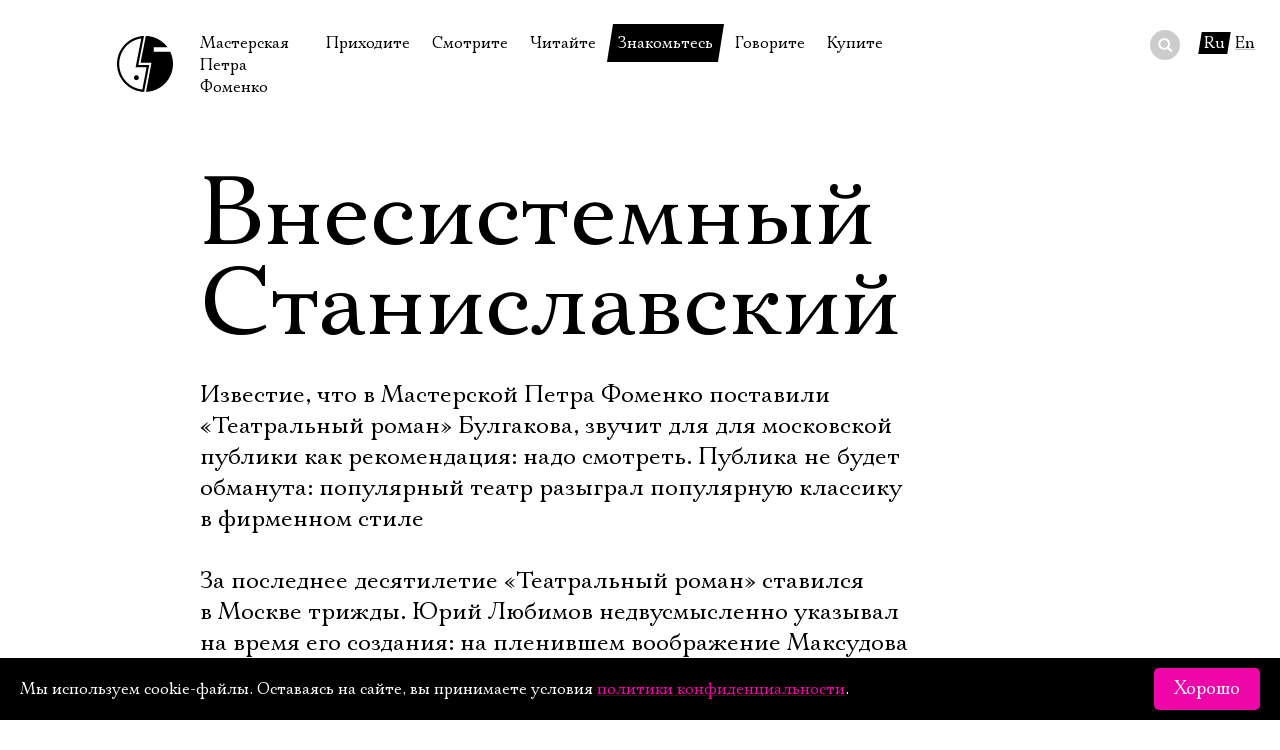

--- FILE ---
content_type: text/html; charset=UTF-8
request_url: https://fomenki.ru/foma/17006/
body_size: 7170
content:
<!DOCTYPE html SYSTEM "about:legacy-compat">
<html lang="ru" class=""><head><meta http-equiv="Content-Type" content="text/html; charset=UTF-8"><meta name="viewport" content="width=device-width, initial-scale=1"><title>Мастерская Петра Фоменко: Внесистемный Станиславский</title><script type="text/javascript">var langPathPrefix = '';</script><script src="https://cdnjs.cloudflare.com/ajax/libs/webfont/1.6.28/webfontloader.js"></script><script type="text/javascript" src="/js/player/flowplayer.js"></script><script type="text/javascript" src="/js/main.js?20250110"></script><link rel="stylesheet" type="text/css" href="/css/main.css?20250515"><link rel="stylesheet" type="text/css" href="/css/skin/skin.css?20170714"><link rel="shortcut icon" href="/favicon.ico" type="image/x-icon"></head><body class="press-page"><div class="layout"><header class="header"><a class="logo" title="На главную" href="/"><i class="logo"></i><span>Мастерская Петра Фоменко</span></a><div class="menu"><ins class="hamburger"></ins><ul><li class="home"><a href="/" title="На главную">На главную</a></li><li>Приходите<div class="submenu"><ul><li><a href="/timetable/" title="в январе">В январе</a></li><li><a href="/timetable/02-2026/" title="в феврале">В феврале</a></li><li><a href="/tours/" title="Гастроли">Гастроли</a></li><li><a href="/disabled/" title="Доступ для инвалидов">Доступ для инвалидов</a></li><li><a href="/rules/" title="Правила посещения">Правила посещения</a></li><li><a href="/way/" title="Как добраться">Как добраться</a></li></ul></div></li><li>Смотрите<div class="submenu"><ul><li><a href="/performance/" title="Спектакли">Спектакли</a></li><li><a href="/notperformance/" title="Неспектакли">Неспектакли</a></li><li><a href="/onstage/" title="На нашей сцене">На нашей сцене</a></li><li><a href="/video/" title="Видеотека">Видеотека</a></li><li><a href="/extracurricular/" title="Внеклассные чтения">Внеклассные чтения</a></li><li><a href="/photoexhibition/" title="Фотовыставка">Фотовыставка</a></li><li><a href="/live/" title="Прямое видео">Прямое видео</a></li></ul></div></li><li>Читайте<div class="submenu"><ul><li><a href="/history/" title="История театра">История театра</a></li><li><a href="/press/" title="Пресса о театре">Пресса о театре</a></li><li><a href="/news/" title="Новости">Новости</a></li><li><a href="/archive/" title="Архив спектаклей">Архив спектаклей</a></li><li><a href="/archive-onstage/#" title="Архив проектов">Архив проектов</a></li><li><a href="/gratitudes/" title="Благодарности">Благодарности</a></li><li><a href="/gumilev/" title="Библиотека Гумилёва">Библиотека Гумилёва</a></li><li><a href="/docs/" title="Официальные документы">Официальные документы</a></li></ul></div></li><li class="active">Знакомьтесь<div class="submenu"><ul><li class="active"><a href="/foma/" title="Пётр Фоменко">Пётр Фоменко</a></li><li><a href="/kamen/" title="Евгений Каменькович">Евгений Каменькович</a></li><li><a href="/actors/" title="Актёры">Актёры</a></li><li><a href="/director/" title="Режиссёры">Режиссёры</a></li><li><a href="/design/" title="Художники">Художники</a></li><li><a href="/management/" title="Руководство">Руководство</a></li><li><a href="/staff/" title="Сотрудники">Сотрудники</a></li><li><a href="/stepanov/" title="Юрий Степанов">Юрий Степанов</a></li><li><a href="/maksimov/" title="Владимир Максимов">Владимир Максимов</a></li></ul></div></li><li>Говорите<div class="submenu"><ul><li><a href="/forum/" title="Форум">Форум</a></li><li><a href="/faq/" title="Вопросы—ответы">Вопросы—ответы</a></li><li><a href="/contactus/" title="Контакты">Контакты</a></li><li><a href="/personalreception/" title="Личный приём">Личный приём</a></li></ul></div></li><li>Купите<div class="submenu"><ul><li><a href="/buy/" title="Билеты">Билеты</a></li><li><a href="/gift/" title="Подарочный сертификат">Подарочный сертификат</a></li><li><a href="/merch/" title="Сувениры">Сувениры</a></li><li><a href="/buffet/" title="Столик в буфете">Столик в буфете</a></li></ul></div></li></ul></div><div class="search" lang="ru" rel="/lookup/"><form action="/search/"><div class="wrapper"><input name="q" type="text" autocomplete="off"></div><div class="do"><button></button></div></form><div class="results"></div></div><div class="lang"><span class="plate">Ru</span><a href="/english/foma/17006/" title="In English">En</a></div></header><main class="content"><div class="press main press-body"><h1>Внесистемный Станиславский</h1><div class="press-body">Известие, что в Мастерской Петра Фоменко поставили «Театральный роман» Булгакова, звучит для для московской публики как рекомендация: надо смотреть. Публика не будет обманута: популярный театр разыграл популярную классику в фирменном стиле<br><br> За последнее десятилетие «Театральный роман» ставился в Москве трижды. Юрий Любимов недвусмысленно указывал на время его создания: на пленившем воображение Максудова бутафорском коне восседал Сталин, в преддверии «омхачивания» на сцене красовались гигантские портреты основоположников a la плакатная трехголовая гидра Маркс  Энгельс  Ленин, а из-за портрета Станиславского выглядывал насмерть запуганный человечек Иван Васильевич (Валерий Золотухин). Константин Богомолов (в Театре им. Гоголя) сочинил поверх плотного булгаковского текста массу гэгов, львиная доля которых посвящалась впавшему в маразм, помешанному на собственном величии худруку. Словом, у кого о чем болит «Театральный роман», тот о том и говорит. <br> У «фоменок» он о точке невозврата. За которой живое, изменчивое искусство превращается в мертвую догму. В Мастерской играют историю о том, как уходит молодость, которая казалась вечной, и вот ты уже «основоположник» и молодежь дышит тебе в спину, претендуя на твои роли, вытесняя тебя на обочину. О том, как расходятся пути вчерашних братьев по искусству, превращая в едкий фарс их совместное искусственное «дожитие».<br> Кирилл Пирогов, инициатор затеи и сосед Петра Фоменко в строчке «авторы спектакля», взял на себя самую длинную и опасную роль  писателя Максудова, рефлектирующего наблюдателя, меланхолического Простодушного, который силится постичь законы мира искусства. Его герою приходится весь спектакль балансировать между любопытством и оторопью, надеждой и отчаянием, интеллигентностью и желчью  других красок и действий Булгаков ему не оставил. <br> Остальным актерам достались роли-шаржи, короткие, но яркие, шкатулочной выделки. Обменялись взглядами, как ударами рапиры, секретарши театральных богов Августа Менажраки и Поликсена Торопецкая (Мадлен Джабраилова и Галина Тюнина). Под арию из «Фауста» соткался из дыма перед Максудовым в петле добрый мефистофель Рудольфи (Олег Нирян). Фома Стриж (Иван Вакуленко) выскочил одетым под Мейерхольда времен революционного Октября. Исполненный достоинства Елагин (Игорь Войнаровский) блеснул знаменитой репликой Добронравова о том, что художественная часть не может вызывать художественное целое. Объясняя Максудову, как работает «самая сложная из машин  театр», Бомбардов (Никита Тюнин) рассаживает в карикатурных позах корифеев, которые только что на худсовете растоптали самолюбие Максудова, после чего окончательно забронзовели и окуклились.<br> Бенефис и вовсе случился у актера, который никогда не бывал на первых ролях. Максим Литовченко в гриме Станиславского, вознесенного подъемником из театральной преисподней, до оторопи похож на классика с его сплавом тишайших манер и убийственных выводов.<br> Авторы спектакля решили отказаться от второй части романа  репетиции «Черного снега» с умело разогретыми театральными скандалами и изнурительным вмешательством КС. На пьесе Максудова здесь поставлен крест, но в голове его уже рождаются строчки про тьму, накрывшую Ершалаим. Ведь искусство, убеждают нас «фоменки» со всем присущим им мастерством,  это та соломинка, за которую можно цепляться бесконечно.<br><br> </div><div class="dateline">Ольга Фукс, «Ведомости», 12.05.2012</div></div><div class="press main"></div></main><footer class="footer"><div class="wrapper"><section class="site-info">Справки о наличии билетов с 12:00 до 19:30, ежедневно, по телефонам <a href="tel:+74992491740" rel="tel">+7 499 249‑17‑40</a>, <a href="tel:+74992498762" rel="tel">+7 499 249‑19‑21</a><br>Адрес театра: 121165, Москва, Кутузовский проспект, 30<br><a href="/contactus/">Все контакты</a></section><section class="copyright">© 1996—2026, Мастерская П. Фоменко<div class="sociallinks"><a href="https://t.me/fomenkiru" class="tg" title="Мастерская в Телеграм"></a><a href="https://vk.com/fomenko.theatre" class="vk" title="Мастерская в ВК"></a><a href="https://community.livejournal.com/fomenko_ru/" class="lj" title="Мастерская в Живом журнале"></a><a href="/feed.rdf" class="rss" title="RSS новостей"></a><a href="https://www.youtube.com/channel/UCUMQj7iY8kdRCImeFCW0FIA" class="yt" title="Мастерская в Ютьюб"></a><a href="#" id="subscribe_link">Подписаться на рассылку</a></div><div class="version-switcher special-switcher"><span>Версия для слабовидящих</span><span class="icon"></span></div></section></div></footer></div><script type="text/javascript">var PS_ErrPref = 'Поля не заполнены или заполнены неверно: \n';</script><script type="text/javascript" src="https://sendsay.ru/account/js/formCheck.js?20170516"></script><div id="subscribe_form"><div class="subpro_forma"><ins class="close">×</ins><h4>Подписаться на рассылку</h4><form id="sendsay_form" name="form_517" action="https://sendsay.ru/form/fomenkotheatre/1" method="post" onsubmit="javascript:if(typeof sendsay_check_form === 'function'){ return sendsay_check_form(this); }" accept-charset="utf-8"><div id="_member_email" class="subpro_clear sendsayFieldItem"><div class="subpro_left" id="sp_label__member_email" data-title="Email"><label for="sbi1">Электропочта</label></div><div class="subpro_right"><input id="sbi1" type="text" class="subpro_input pro_mustbe" data-type="email" name="_member_email" value=""><div id="_error" style="display:none;"></div></div></div><div id="q895" class="subpro_clear sendsayFieldItem"><div class="subpro_left" id="sp_label_q895" data-title="Имя"><label for="sbi2">Имя</label></div><div class="subpro_right"><input id="sbi2" type="text" class="subpro_input pro_mustbe" data-type="free" name="q895" value=""><div id="_error" style="display:none;"></div></div></div><div class="subpro_clear" id="sendsayFormSubmitBox"><div class="subpro_right"><input class="subpro_btn" type="submit" name="bt_save" value="Подписаться"></div></div></form><p><a href="/confidential/" title="Условия конфиденцильности">Ознакомиться</a> с условиями конфиденцильности</p></div></div><script type="text/javascript">
	(function (d, w, c) {
		(w[c] = w[c] || []).push(function() {
			try {
				w.yaCounter39358690 = new Ya.Metrika({
					id:39358690,
					clickmap:true,
					trackLinks:true,
					accurateTrackBounce:true,
					webvisor:true
				});
			} catch(e) { }
		});

		var n = d.getElementsByTagName("script")[0],
			s = d.createElement("script"),
			f = function () { n.parentNode.insertBefore(s, n); };
		s.type = "text/javascript";
		s.async = true;
		s.src = "https://mc.yandex.ru/metrika/watch.js";

		if (w.opera == "[object Opera]") {
			d.addEventListener("DOMContentLoaded", f, false);
		} else { f(); }
	})(document, window, "yandex_metrika_callbacks");
</script><noscript><div><img src="https://mc.yandex.ru/watch/39358690" style="position:absolute; left:-9999px;" alt=""></div></noscript><script>
(function (w, d, c) {
(w[c] = w[c] || []).push(function() { var options = { project: 4504960 }; try { w['t4504960'] = new top100(options); } catch(e) { } });
var n = d.getElementsByTagName("script")[0], s = d.createElement("script"), f = function () { n.parentNode.insertBefore(s, n); };
s.type = "text/javascript"; s.async = true; s.src = (d.location.protocol == "https:" ? "https:" : "http:") + "//st.top100.ru/top100/top100.js";
if (w.opera == "[object Opera]") { d.addEventListener("DOMContentLoaded", f, false); } else { f(); } })(window, document, "_top100q");
</script><script type="text/javascript">
var _tmr = window._tmr || (window._tmr = []);
_tmr.push({id: "3580375", type: "pageView", start: (new Date()).getTime()});
(function (d, w, id) {
if (d.getElementById(id)) return;
var ts = d.createElement("script"); ts.type = "text/javascript";
ts.async = true; ts.id = id;
ts.src = "https://top-fwz1.mail.ru/js/code.js";
var f = function () {var s = d.getElementsByTagName("script")[0];
s.parentNode.insertBefore(ts, s);};
if (w.opera == "[object Opera]") {
d.addEventListener("DOMContentLoaded", f, false); } else { f(); }
})(document, window, "tmr-code");
</script><noscript><div><img src="https://top-fwz1.mail.ru/counter?id=3580375;js=na" style="position:absolute;left:-9999px;" alt="Top.Mail.Ru"></div></noscript><script async="async" src="https://culturaltracking.ru/static/js/spxl.js?pixelId=33047" data-pixel-id="33047"></script><div class="cookies-accept"><div><div>Мы используем cookie-файлы. Оставаясь на сайте, вы принимаете условия <a href="/f/documents/cookies.pdf" target="_blank">политики конфиденциальности</a>.</div><div><button class="btn btn-magenta">Хорошо</button></div></div></div></body></html>



--- FILE ---
content_type: text/css
request_url: https://fomenki.ru/css/main.css
body_size: 104219
content:
@font-face{font-family:'als_bingley';src:url("fonts/als_bingley_regular.eot");src:url("fonts/als_bingley_regular.eot?#iefix") format("embedded-opentype"),url("fonts/als_bingley_regular.woff") format("woff"),url("fonts/als_bingley_regular.ttf") format("truetype"),url("fonts/als_bingley_regular.svg#als_bingleyregular") format("svg");font-weight:normal;font-style:normal}@font-face{font-family:'als_bingley';src:url("fonts/als_bingley_italic.eot");src:url("fonts/als_bingley_italic.eot?#iefix") format("embedded-opentype"),url("fonts/als_bingley_italic.woff") format("woff"),url("fonts/als_bingley_italic.ttf") format("truetype"),url("fonts/als_bingley_italic.svg#als_bingleyitalic") format("svg");font-weight:normal;font-style:italic}html,body,div,span,applet,object,iframe,h1,h2,h3,h4,h5,h6,p,blockquote,pre,a,abbr,acronym,address,big,cite,code,del,dfn,em,img,ins,kbd,q,s,samp,small,strike,strong,sub,sup,tt,var,b,u,i,center,dl,dt,dd,ol,ul,li,fieldset,form,label,legend,table,caption,tbody,tfoot,thead,tr,th,td,article,aside,canvas,details,embed,figure,figcaption,footer,header,hgroup,menu,nav,output,ruby,section,summary,time,mark,audio,video{margin:0;padding:0;border:0;font-size:100%;font:inherit;vertical-align:baseline}article,aside,details,figcaption,figure,footer,header,hgroup,menu,nav,section{display:block}body{line-height:1}ol,ul{list-style:none}blockquote,q{quotes:none}blockquote:before,blockquote:after,q:before,q:after{content:'';content:none}table{border-collapse:collapse;border-spacing:0}html{--font_size_default_plus: 24px;--font_size_default: 18px;--font_size_medium_plus: 16px;--font_size_medium: 14px;--font_size_small: 12px;--font_size_micro: 10px;--font_size_big: 30px;--font_size_big_plus: 50px;--font_size_max: 100px;--black_fixed: #000;--white_fixed: #fff;--black_fixed_rgb: 0,0,0;--white_fixed_rgb: 255,255,255;--brown: #771900;--black: #000;--white: #fff;--clearred: red;--gradred: #730000;--red: #ef06a9;--darkred: #d13112;--yellow: #ffef30;--yellowlight: #fff564;--yellowextra: #fefbf2;--graylight: #EFEFEF;--magenta: #ef06a9;--blue: #0000ea;--hover: #354ae3;--photoNoteHover: #ff83da;--roles: #fefbf2;--info: #f2f5fe;--brown_rgb: 119,25,0;--black_rgb: 0,0,0;--white_rgb: 255,255,255;--clearred_rgb: 255,0,0;--gradred_rgb: 115,0,0;--red_rgb: 239,6,169;--darkred_rgb: 209,49,18;--yellow_rgb: 255,239,48;--yellowlight_rgb: 255,245,100;--yellowextra_rgb: 254,251,242;--graylight_rgb: 239,239,239;--magenta_rgb: 239,6,169;--blue_rgb: 0,0,234;--hover_rgb: 53,74,227;--photoNoteHover_rgb: 255,131,218;--roles_rgb: 254,251,242;--info_rgb: 242,245,254}html.special{--red: #000;--magenta: #000;--roles: #f2f2f2;--info: #f2f2f2;--red_rgb: 0,0,0;--magenta_rgb: 0,0,0;--roles_rgb: 242,242,242;--info_rgb: 242,242,242}html.special-font-medium{--font_size_default_plus: 31px;--font_size_default: 23px;--font_size_medium_plus: 20px;--font_size_medium: 18px;--font_size_small: 15px;--font_size_micro: 13px;--font_size_big: 35px;--font_size_big_plus: 60px;--font_size_max: 100px}html.special-font-big{--font_size_default_plus: 38px;--font_size_default: 28px;--font_size_medium_plus: 25px;--font_size_medium: 22px;--font_size_small: 19px;--font_size_micro: 16px;--font_size_big: 40px;--font_size_big_plus: 70px;--font_size_max: 100px}html.special-bg-inv{--black: #fff;--white: #000;--red: #fff;--magenta: #fff;--roles: #000;--info: #000;--black_rgb: 255,255,255;--white_rgb: 0,0,0;--red_rgb: 255,255,255;--magenta_rgb: 255,255,255;--roles_rgb: 0,0,0;--info_rgb: 0,0,0}body{font-family:'als_bingley', serif;-webkit-font-smoothing:antialiased;-webkit-text-size-adjust:100%;width:100%}.special body{padding-top:100px;color:var(--black);background-color:var(--white);font-size:var(--font_size_medium_plus)}body.drag,body.drag *{user-select:none !important;-webkit-user-select:none !important;-moz-user-select:none !important;-ms-user-select:none !important}.version-switcher{font-size:var(--font_size_small);display:-ms-flexbox;display:flex;-ms-flex-align:center;align-items:center;margin-top:25px;cursor:pointer}.version-switcher:hover{color:var(--magenta)}.version-switcher:hover .icon{background-image:url('data:image/svg+xml, %3Csvg width="32" height="32" viewBox="0 0 32 32" fill="none" xmlns="http://www.w3.org/2000/svg">%3Cpath d="M29.9809 16.9749L25.9638 10.5535C24.1344 7.229 20.728 8.72889 22.3079 11.5021" stroke="%23ef06a9" stroke-width="1.27665"/>%3Cpath d="M13 17C13 17 14 17 16 17C18 17 19 17 19 17" stroke="%23ef06a9" stroke-width="1.27665"/>%3Cpath d="M1.9332 16.9749L5.95026 10.5535C7.77966 7.229 11.1861 8.72889 9.60616 11.5021" stroke="%23ef06a9" stroke-width="1.27665"/>%3Cpath d="M1.75 18C1.75 19.0998 2.32765 20.1461 3.36109 20.9411C4.39534 21.7366 5.85617 22.25 7.5 22.25C9.14383 22.25 10.6047 21.7366 11.6389 20.9411C12.6724 20.1461 13.25 19.0998 13.25 18C13.25 17.4493 13.1078 17.0425 12.8802 16.7259C12.6475 16.4022 12.2902 16.1244 11.7882 15.8983C10.7621 15.4361 9.26933 15.25 7.5 15.25C5.73067 15.25 4.23788 15.4361 3.21182 15.8983C2.70979 16.1244 2.35252 16.4022 2.11979 16.7259C1.89222 17.0425 1.75 17.4493 1.75 18Z" stroke="%23ef06a9" stroke-width="1.5"/>%3Cpath d="M18.75 18C18.75 19.0998 19.3277 20.1461 20.3611 20.9411C21.3953 21.7366 22.8562 22.25 24.5 22.25C26.1438 22.25 27.6047 21.7366 28.6389 20.9411C29.6724 20.1461 30.25 19.0998 30.25 18C30.25 17.4493 30.1078 17.0425 29.8802 16.7259C29.6475 16.4022 29.2902 16.1244 28.7882 15.8983C27.7621 15.4361 26.2693 15.25 24.5 15.25C22.7307 15.25 21.2379 15.4361 20.2118 15.8983C19.7098 16.1244 19.3525 16.4022 19.1198 16.7259C18.8922 17.0425 18.75 17.4493 18.75 18Z" stroke="%23ef06a9" stroke-width="1.5"/>%3C/svg>') !important}.made-in .version-switcher .icon{background-image:url('data:image/svg+xml, %3Csvg width="32" height="32" viewBox="0 0 32 32" fill="none" xmlns="http://www.w3.org/2000/svg">%3Cpath d="M29.9809 16.9749L25.9638 10.5535C24.1344 7.229 20.728 8.72889 22.3079 11.5021" stroke="white" stroke-width="1.27665"/>%3Cpath d="M13 17C13 17 14 17 16 17C18 17 19 17 19 17" stroke="white" stroke-width="1.27665"/>%3Cpath d="M1.9332 16.9749L5.95026 10.5535C7.77966 7.229 11.1861 8.72889 9.60616 11.5021" stroke="white" stroke-width="1.27665"/>%3Cpath d="M1.75 18C1.75 19.0998 2.32765 20.1461 3.36109 20.9411C4.39534 21.7366 5.85617 22.25 7.5 22.25C9.14383 22.25 10.6047 21.7366 11.6389 20.9411C12.6724 20.1461 13.25 19.0998 13.25 18C13.25 17.4493 13.1078 17.0425 12.8802 16.7259C12.6475 16.4022 12.2902 16.1244 11.7882 15.8983C10.7621 15.4361 9.26933 15.25 7.5 15.25C5.73067 15.25 4.23788 15.4361 3.21182 15.8983C2.70979 16.1244 2.35252 16.4022 2.11979 16.7259C1.89222 17.0425 1.75 17.4493 1.75 18Z" stroke="white" stroke-width="1.5"/>%3Cpath d="M18.75 18C18.75 19.0998 19.3277 20.1461 20.3611 20.9411C21.3953 21.7366 22.8562 22.25 24.5 22.25C26.1438 22.25 27.6047 21.7366 28.6389 20.9411C29.6724 20.1461 30.25 19.0998 30.25 18C30.25 17.4493 30.1078 17.0425 29.8802 16.7259C29.6475 16.4022 29.2902 16.1244 28.7882 15.8983C27.7621 15.4361 26.2693 15.25 24.5 15.25C22.7307 15.25 21.2379 15.4361 20.2118 15.8983C19.7098 16.1244 19.3525 16.4022 19.1198 16.7259C18.8922 17.0425 18.75 17.4493 18.75 18Z" stroke="white" stroke-width="1.5"/>%3C/svg>')}.version-switcher .icon{display:inline-block;width:32px;height:32px;margin-left:6px;background:url('data:image/svg+xml, %3Csvg width="32" height="32" viewBox="0 0 32 32" fill="none" xmlns="http://www.w3.org/2000/svg">%3Cpath d="M29.9809 16.9749L25.9638 10.5535C24.1344 7.229 20.728 8.72889 22.3079 11.5021" stroke="black" stroke-width="1.27665"/>%3Cpath d="M13 17C13 17 14 17 16 17C18 17 19 17 19 17" stroke="black" stroke-width="1.27665"/>%3Cpath d="M1.9332 16.9749L5.95026 10.5535C7.77966 7.229 11.1861 8.72889 9.60616 11.5021" stroke="black" stroke-width="1.27665"/>%3Cpath d="M1.75 18C1.75 19.0998 2.32765 20.1461 3.36109 20.9411C4.39534 21.7366 5.85617 22.25 7.5 22.25C9.14383 22.25 10.6047 21.7366 11.6389 20.9411C12.6724 20.1461 13.25 19.0998 13.25 18C13.25 17.4493 13.1078 17.0425 12.8802 16.7259C12.6475 16.4022 12.2902 16.1244 11.7882 15.8983C10.7621 15.4361 9.26933 15.25 7.5 15.25C5.73067 15.25 4.23788 15.4361 3.21182 15.8983C2.70979 16.1244 2.35252 16.4022 2.11979 16.7259C1.89222 17.0425 1.75 17.4493 1.75 18Z" stroke="black" stroke-width="1.5"/>%3Cpath d="M18.75 18C18.75 19.0998 19.3277 20.1461 20.3611 20.9411C21.3953 21.7366 22.8562 22.25 24.5 22.25C26.1438 22.25 27.6047 21.7366 28.6389 20.9411C29.6724 20.1461 30.25 19.0998 30.25 18C30.25 17.4493 30.1078 17.0425 29.8802 16.7259C29.6475 16.4022 29.2902 16.1244 28.7882 15.8983C27.7621 15.4361 26.2693 15.25 24.5 15.25C22.7307 15.25 21.2379 15.4361 20.2118 15.8983C19.7098 16.1244 19.3525 16.4022 19.1198 16.7259C18.8922 17.0425 18.75 17.4493 18.75 18Z" stroke="black" stroke-width="1.5"/>%3C/svg>') top right no-repeat;background-size:contain}.special-header{height:100px;box-sizing:border-box;min-width:1000px;max-width:1600px;margin:0 auto;padding:0 150px 0 200px;position:fixed;top:0;left:0;right:0;z-index:9999;background:var(--white);display:-ms-flexbox;display:flex;-ms-flex-align:center;align-items:center;font-size:20px;line-height:20px}.special-header section{line-height:50px}.special-header section+section{margin-left:50px}.special-header .special-header__font-btn{color:var(--black);background:none;font-size:20px;line-height:20px;margin-left:4px;position:relative}.special-header .special-header__font-btn::after{display:none;content:'';position:absolute;width:16px;height:14px;top:100%;left:calc(50% - 8px);background:url('data:image/svg+xml, %3Csvg width="16" height="14" viewBox="0 0 16 14" fill="none" xmlns="http://www.w3.org/2000/svg">%3Cpath d="M7.79423 0L15.5885 13.5H0L7.79423 0Z" fill="black"/>%3C/svg>')}.special-bg-inv .special-header .special-header__font-btn::after{background:url('data:image/svg+xml, %3Csvg width="16" height="14" viewBox="0 0 16 14" fill="none" xmlns="http://www.w3.org/2000/svg">%3Cpath d="M7.79423 0L15.5885 13.5H0L7.79423 0Z" fill="white"/>%3C/svg>')}.special-header .special-header__font-btn:hover::after{display:block}.special-header .special-header__font-btn:first-of-type{margin-left:15px}.special-font-normal .special-header .special-header__font-btn[data-font="normal"]::after{display:block}.special-header .special-header__font-btn[data-font="medium"]{font-size:28px}.special-header .special-header__font-btn[data-font="medium"]::after{top:calc(100% - 2px)}.special-font-medium .special-header .special-header__font-btn[data-font="medium"]::after{display:block}.special-header .special-header__font-btn[data-font="big"]{font-size:40px}.special-header .special-header__font-btn[data-font="big"]::after{top:calc(100% - 6px)}.special-font-big .special-header .special-header__font-btn[data-font="big"]::after{display:block}.special-header .special-header__bg-btn{position:relative;display:inline-block;width:28px;height:23px;background:none;box-sizing:border-box;vertical-align:baseline;margin-left:3px}.special-header .special-header__bg-btn:first-of-type{margin-left:13px}.special-header .special-header__bg-btn::before{position:absolute;content:'';height:100%;top:0;left:0px;right:0px;z-index:-1;-webkit-transform:skewX(-9deg);transform:skewX(-9deg)}.special-header .special-header__bg-btn::after{display:none;content:'';position:absolute;width:16px;height:14px;top:calc(100% + 7px);left:calc(50% - 8px);background:url('data:image/svg+xml, %3Csvg width="16" height="14" viewBox="0 0 16 14" fill="none" xmlns="http://www.w3.org/2000/svg">%3Cpath d="M7.79423 0L15.5885 13.5H0L7.79423 0Z" fill="black"/>%3C/svg>')}.special-bg-inv .special-header .special-header__bg-btn::after{background:url('data:image/svg+xml, %3Csvg width="16" height="14" viewBox="0 0 16 14" fill="none" xmlns="http://www.w3.org/2000/svg">%3Cpath d="M7.79423 0L15.5885 13.5H0L7.79423 0Z" fill="white"/>%3C/svg>')}.special-header .special-header__bg-btn:hover::after{display:block}.special-header .special-header__bg-btn[data-bg="normal"]::before{border:2px solid var(--black)}.special-bg-normal .special-header .special-header__bg-btn[data-bg="normal"]::after{display:block}.special-header .special-header__bg-btn[data-bg="inv"]::before{border:2px solid var(--black);background:var(--black)}.special-bg-inv .special-header .special-header__bg-btn[data-bg="inv"]::after{display:block}.special-header .special-header__regular{text-align:right;-ms-flex:1;flex:1}.mobile-only{display:none}a,ins{text-decoration:none;color:var(--red);background-position:0 1.05em;background-image:url([data-uri])}.special a,.special ins{background-image:url([data-uri])}.special-bg-inv a,.special-bg-inv ins{background-image:url([data-uri])}a:hover,ins:hover{color:var(--hover) !important;background-position:0 1.05em;background-image:url([data-uri]) !important}.active a,.active ins{color:var(--white);background-position:0 1.05em;background-image:url([data-uri])}.special-bg-inv .active a,.special-bg-inv .active ins{background-image:url([data-uri])}a.no-ul,ins.no-ul{background:none !important}a.no-ul:hover,ins.no-ul:hover{background:none !important}ins{cursor:pointer;background-image:url([data-uri])}ins:hover{background-image:url([data-uri]) !important}ins.selected{background:none !important;cursor:default}h1{font-size:var(--font_size_max);line-height:0.9;margin-bottom:112px}h2{font-size:var(--font_size_big_plus);line-height:1.1;margin:27px 0}h3{font-size:var(--font_size_big);line-height:1.133}h4{font-size:calc(var(--font_size_big) * 0.933);line-height:1.07}p+p,p+ol{margin-top:0.7em}em{font-style:italic}ul.bull{padding-top:0.3em}ul.bull>li{padding-bottom:0.3em;position:relative}ul.bull>li:before{content:'\2014';display:block;left:-1.3em;position:absolute}ul.bull li.title{display:block;position:absolute;width:130px;left:-180px;top:13px;font-size:var(--font_size_medium_plus);line-height:1.3;font-style:italic;text-align:right}ul.bull li.title:before{display:none}@media (max-width: 1100px){ul.bull li.title{position:relative;width:auto;left:0;top:0;margin-left:0;margin-bottom:4px;text-align:left;font-size:var(--font_size_big);line-height:1.133}}ul.bull+p{margin-top:0.4em}ul{position:relative}ul li.maskwin,ul li.masknom{position:relative;padding-left:110px}ul li.maskwin:before,ul li.masknom:before{content:'';display:block;float:left;background:transparent url("[data-uri]") 0 0 no-repeat;width:71px;height:56px;margin:15px 0 0 30px}ul li.maskwin:after,ul li.masknom:after{content:'';display:table;clear:left}ul li.maskwin:before{background-position:0 0}ul li.masknom:before{background-position:0 -60px}ol{counter-reset:list}ol>li{counter-increment:list;padding-bottom:0.7em}ol>li:before{content:counter(list);display:block;width:3em;padding-right:0.5em;margin-left:-4.5em;text-align:right;color:var(--black);padding-top:2px;font-size:var(--font_size_medium);float:left}ol ol{margin-left:1.5em}ol ol>li:before{content:counter(list) ")";margin-left:-4.2em}ol ul{margin-left:1.3em}ol.multi{counter-reset:l1}ol.multi>li{counter-increment:l1}ol.multi>li:before{content:counter(l1)}ol.multi>li ol{counter-reset:l2;margin-left:1.7em}ol.multi>li ol>li{counter-increment:l2}ol.multi>li ol>li:before{content:counter(l1) "." counter(l2)}ol.multi>li ol>li ul{margin-left:1.3em}.nobr{white-space:nowrap}.plate{position:relative;display:inline-block;z-index:1}.plate:before{position:absolute;content:'';height:100%;top:0;left:3px;right:3px;z-index:-1;-webkit-transform:skewX(-9deg);transform:skewX(-9deg)}.plate.plate-black{color:var(--white)}ins.plate.plate-black{color:var(--white) !important;text-decoration:none;cursor:default}.plate.plate-black:before{background-color:var(--black)}.plate.plate-white:before{background-color:var(--white)}.plate.plate-brown{color:var(--white)}.plate.plate-brown:before{background-color:var(--brown)}.plate.plate-magenta:before{background-color:var(--magenta)}.plate.plate-yellow{color:var(--black) !important}.plate.plate-yellow:before{background-color:var(--yellow)}.plate.frame-black:before{border:1px solid var(--black);left:-6px;right:-6px;top:-2px}.cols:after{content:'';display:table;clear:both}.cols.cols3 .col{width:33.333%}.cols .col{float:left;box-sizing:border-box}.w-theatre-icon:before{content:'';display:inline-block;width:7px;height:10px;margin:0 7px -1px -14px;background:transparent top left no-repeat;background-image:url("[data-uri]")}.w-tour-icon:before{content:'';display:inline-block;width:12px;height:12px;margin:0 7px -2px -19px;background:transparent top left no-repeat;background-image:url("[data-uri]");background-size:contain}.w-cast-icon:before{content:'';display:inline-block;width:8px;height:9px;margin:0 6px -1px -14px;background:transparent top left no-repeat;background-image:url("[data-uri]")}.w-cast-icon a{color:var(--black);background-position:0 1.05em;background-image:url([data-uri])}.special-bg-inv .w-cast-icon a{background-image:url([data-uri])}.w-buffet-icon:before{content:'';display:inline-block;width:9px;height:9px;margin:0 6px 1px -14px;background:transparent top left no-repeat;background-image:url('data:image/svg+xml,%3Csvg width="9" height="9" viewBox="0 0 9 9" fill="none" xmlns="http://www.w3.org/2000/svg">%3Cpath d="M0.875 0.625V0.9375C0.875 1.23125 1.04625 1.37875 1.375 1.625L1.4 1.64375C1.69625 1.86563 2.125 2.18625 2.125 2.8125V3.125H1.5V2.8125C1.5 2.51875 1.32875 2.37125 1 2.125L0.975 2.10625C0.67875 1.88437 0.25 1.56375 0.25 0.9375V0.625H0.875ZM2.75 0.625V0.9375C2.75 1.23125 2.92125 1.37875 3.25 1.625L3.275 1.64375C3.57125 1.86563 4 2.18625 4 2.8125V3.125H3.375V2.8125C3.375 2.51875 3.20375 2.37125 2.875 2.125L2.85 2.10625C2.55375 1.88437 2.125 1.56375 2.125 0.9375V0.625H2.75ZM4.625 0.625V0.9375C4.625 1.23125 4.79625 1.37875 5.125 1.625L5.15 1.64375C5.44625 1.86563 5.875 2.18625 5.875 2.8125V3.125H5.25V2.8125C5.25 2.51875 5.07875 2.37125 4.75 2.125L4.725 2.10625C4.42875 1.88437 4 1.56375 4 0.9375V0.625H4.625Z" fill="black"/>%3Cpath fill-rule="evenodd" clip-rule="evenodd" d="M0.25 3.75L7.4375 3.75C7.8519 3.75 8.24933 3.91462 8.54235 4.20765C8.83538 4.50067 9 4.8981 9 5.3125C9 5.7269 8.83538 6.12433 8.54235 6.41735C8.24933 6.71038 7.8519 6.875 7.4375 6.875H7.04625C6.90766 7.41175 6.59461 7.88721 6.15632 8.22662C5.71802 8.56603 5.17935 8.75014 4.625 8.75H2.75C1.38833 8.75 0.25 7.61167 0.25 6.25V3.75ZM7.125 4.375V6.25H7.4375C7.68614 6.25 7.9246 6.15123 8.10041 5.97541C8.27623 5.7996 8.375 5.56114 8.375 5.3125C8.375 5.06386 8.27623 4.8254 8.10041 4.64959C7.9246 4.47377 7.68614 4.375 7.4375 4.375H7.125Z" fill="black"/>%3C/svg>')}.w-buffet-icon a{color:var(--black);background-position:0 1.05em;background-image:url([data-uri])}.special-bg-inv .w-buffet-icon a{background-image:url([data-uri])}.w-last-season-icon{color:#000}.w-last-season-icon:before{content:'';display:inline-block;left:-20px;right:-5px;background:transparent 6px center no-repeat;background-image:url('data:image/svg+xml,%3Csvg width="9" height="11" viewBox="0 0 9 11" fill="none" xmlns="http://www.w3.org/2000/svg">%3Cpath d="M3.65545 0.1168C3.9821 0.370222 4.7495 1.01703 5.25115 1.85703C6.34555 3.68994 6.00925 4.47925 5.91326 5.11778C5.91994 5.40205 6.00568 5.5679 6.17108 5.60703C6.40446 5.66068 6.74184 5.07722 6.92498 4.30332C6.98624 4.04437 7.02099 3.79661 7.03338 3.57969C7.27007 3.92431 7.79506 4.91452 7.90057 5.45762C8.08424 6.40325 8.02651 6.82402 7.87322 7.69395C7.57666 9.37566 5.90312 10.6 4.24041 10.6002C2.16317 10.6002 0.509116 9.38999 0.0802553 7.20078C-0.0923009 6.31684 -0.00388678 4.56877 1.33514 3.33457C1.4345 3.24221 1.59646 3.32382 1.58318 3.4625C1.53523 3.98372 1.7125 5.13522 2.01483 5.52793C2.01335 5.51274 1.90607 4.37585 2.71502 3.02793H2.71404C2.79195 2.86907 2.88634 2.69315 3.00018 2.49961C3.72672 1.26423 3.66054 0.504311 3.57049 0.181254C3.5588 0.139348 3.62106 0.0901702 3.65545 0.1168Z" fill="black"/>%3C/svg>')}div.layout{min-width:1000px;max-width:1600px;margin:0 auto;position:relative}div.main{padding:50px 150px 0 0;margin:0 0 0 200px;font-size:calc(var(--font_size_medium) * 1.5);line-height:1.285}@media (max-width: 1100px){div.main{margin-left:75px}}div.main:after{clear:both;display:table;content:''}div.main+div.main,div.main+div.wide{padding-top:100px}div.wide{padding:0}div.wide:after{clear:both;display:table;content:''}div.wide+div.main,div.wide+div.wide{padding-top:100px}header.fixed-header{position:fixed;z-index:-1;background-color:var(--black);min-width:1000px;max-width:1600px;width:100%;height:645px;margin:0 auto;transition:filter 250ms ease, -webkit-filter 250ms ease}header.fixed-header.transparent{-webkit-filter:none;-moz-filter:none;filter:none}header.fixed-header.transparent .info{-webkit-transform:translate3d(0px, 300px, 0);transform:translate3d(0px, 300px, 0)}header.fixed-header video,header.fixed-header img{min-width:100%;min-height:100%}header.header{position:relative;overflow:visible;z-index:2;min-height:100px;font-size:var(--font_size_medium_plus);line-height:1.375}header.header h1,header.header .menu,header.header .logo,header.header .search,header.header .lang,header.header .depkult,header.header .hamburger{transition:-webkit-transform 250ms ease;transition:transform 250ms ease;transition:transform 250ms ease, -webkit-transform 250ms ease}header.header.transparent{background-color:rgba(var(--white_rgb), 0)}header.header.transparent .menu,header.header.transparent .logo,header.header.transparent .search,header.header.transparent .lang,header.header.transparent .depkult{-webkit-transform:translate3d(0px, -200%, 0);transform:translate3d(0px, -200%, 0)}header.header.transparent h1{-webkit-transform:translate3d(0px, 110%, 0);transform:translate3d(0px, 110%, 0)}header.header.insearch .menu{-webkit-transform:translate3d(0px, -200%, 0);transform:translate3d(0px, -200%, 0)}header.header.insearch .search.hover .wrapper{background-color:rgba(var(--black_rgb), 0.2)}header.header.insearch .search .wrapper{left:0}header.header.insearch .search .wrapper input{opacity:1}header.header a.logo{color:var(--black);display:block;border:none;background:none !important;float:left;width:200px;margin:32px 0 0 115px;font-size:var(--font_size_medium_plus);line-height:1.375;-webkit-font-smoothing:auto}.special-font-medium header.header a.logo{width:230px}.special-font-big header.header a.logo{width:260px}@media (max-width: 1100px){header.header a.logo{margin-left:75px}}header.header a.logo i.logo{display:block;float:left;width:60px;height:60px;background:transparent url([data-uri]) top left no-repeat;margin:2px 25px 0 0}.special-font-big header.header a.logo i.logo{margin-bottom:20px}header.header div.menu{margin:0 0 0 300px;padding:24px 0 0 0;-webkit-font-smoothing:auto;-webkit-user-select:none;-ms-user-select:none;user-select:none}header.header div.menu .hamburger{display:none}header.header div.menu li{display:inline-block;padding:8px 11px;position:relative;z-index:1}header.header div.menu li.home{display:none}header.header div.menu li.active{color:var(--white)}header.header div.menu li.active:before{position:absolute;content:'';background-color:var(--black);height:100%;top:0;left:3px;right:3px;z-index:-1;-webkit-transform:skewX(-9deg);transform:skewX(-9deg)}header.header div.menu li.active.current>a{color:var(--white);background-position:0 1.05em;background-image:url([data-uri]);border:none;cursor:default}.special-bg-inv header.header div.menu li.active.current>a{background-image:url([data-uri])}header.header div.menu li.active.current>a:hover{color:var(--white) !important;background-position:0 1.05em;background-image:url([data-uri]) !important}.special-bg-inv header.header div.menu li.active.current>a:hover{background-image:url([data-uri]) !important}header.header div.menu li.active .submenu .active:before{background-color:var(--black);width:6px;height:6px;border-radius:50%;left:12px;top:16px;-webkit-transform:none;transform:none}header.header div.menu li.active .submenu .active:hover:before{background-color:var(--white)}header.header div.menu li.active .submenu .active a{color:var(--black);background-position:0 1.05em;background-image:url([data-uri])}.special-bg-inv header.header div.menu li.active .submenu .active a{background-image:url([data-uri])}header.header div.menu li:hover .submenu{max-height:1000px;transition:max-height 500ms ease;-ms-transition:max-height 500ms ease;-moz-transition:max-height 500ms ease;-webkit-transition:max-height 500ms ease}header.header div.menu li .submenu{background-color:rgba(var(--white_rgb), 0.985);box-shadow:0px 2px 17px rgba(65,72,80,0.17);border-radius:5px;position:absolute;top:100%;left:-10px;overflow:hidden;max-height:0px;transition:max-height 0ms linear;-ms-transition:max-height 0ms linear;-moz-transition:max-height 0ms linear;-webkit-transition:max-height 0ms linear}header.header div.menu li .submenu ul{margin:0}header.header div.menu li .submenu ul li{display:block;padding:8px 26px;white-space:nowrap;background-color:transparent;transition:background 100ms ease}header.header div.menu li .submenu ul li:hover{background-color:var(--red)}header.header div.menu li .submenu ul li:hover a{color:var(--white) !important;background-position:0 1.05em;background-image:url([data-uri]) !important}.special-bg-inv header.header div.menu li .submenu ul li:hover a{background-image:url([data-uri]) !important}header.header div.menu li .submenu a{color:var(--black);background-position:0 1.05em;background-image:url([data-uri])}.special-bg-inv header.header div.menu li .submenu a{background-image:url([data-uri])}header.header div.menu li .submenu a:hover{color:var(--white) !important;background-position:0 1.05em;background-image:url([data-uri]) !important}.special-bg-inv header.header div.menu li .submenu a:hover{background-image:url([data-uri]) !important}header.header div.menu li .submenu a.fake{opacity:0.5;cursor:not-allowed}header.header div.search{position:absolute;right:100px;top:30px;width:300px;height:30px}header.header div.search.hover .wrapper{background-color:rgba(var(--black_rgb), 0.4)}header.header div.search .wrapper{position:absolute;top:0;right:0;bottom:0;left:270px;background-color:rgba(var(--black_rgb), 0.2);border-radius:15px;transition:left 250ms ease;overflow:hidden}header.header div.search .wrapper input{margin-top:5px;margin-left:20px;width:245px;background:none;border:none;opacity:0;transition:opacity 0s linear 250ms;outline:none;font-size:var(--font_size_medium_plus)}header.header div.search .do{position:absolute;right:5px;top:5px;line-height:0}header.header div.search .do button{border-radius:50%;width:20px;height:20px;padding:0;outline:none;background:transparent url("[data-uri]") center center no-repeat;border:none;cursor:pointer}header.header div.search .results{position:absolute;left:0;top:100%;padding:6px 0 0 4px;-webkit-font-smoothing:auto}header.header div.search .results span{white-space:nowrap;background-color:var(--red);display:inline-block;padding:2px 8px;margin:0 4px 4px 0;border-radius:1px}header.header div.search .results span:hover{background-color:var(--hover)}header.header div.search .results span a{color:var(--white) !important;background-position:0 1.05em;background-image:url([data-uri]) !important;background:none !important}.special-bg-inv header.header div.search .results span a{background-image:url([data-uri]) !important}header.header div.lang{position:absolute;top:0;right:20px;padding:32px 0 0 0}header.header div.lang a{color:var(--black);background-position:0 1.05em;background-image:url([data-uri])}.special-bg-inv header.header div.lang a{background-image:url([data-uri])}header.header div.lang .plate,header.header div.lang a{margin:0 5px}header.header div.lang .plate{color:var(--white)}header.header div.lang .plate:before{background-color:var(--black);left:-4px;right:-4px}header.header div.depkult{position:absolute;width:123px;height:172px;top:0px;right:0px;font-size:calc(var(--font_size_micro) * 0.9);line-height:1.2}header.header div.depkult a{border:none !important;background:none !important}header.header div.depkult i.depkult{display:inline-block;width:123px;height:172px;background:transparent url("/i/depkult.png") top left no-repeat;margin-bottom:5px}header.header div.depkult span{display:none;opacity:.7}header.header div.play{position:absolute;border-radius:50%;border:4px solid var(--white);width:60px;height:60px;left:115px;top:557px;cursor:pointer}@media (max-width: 1100px){header.header div.play{left:5px}}header.header div.play:after{position:absolute;left:24px;top:15px;content:'';display:block;width:0;height:0;border-style:solid;border-width:15px 0 15px 20px;border-color:transparent transparent transparent var(--white)}header.header div.play span{display:inline-block;padding-top:21px;max-width:0;overflow:hidden;white-space:nowrap;color:var(--white);margin-left:80px;font-size:var(--font_size_default);opacity:0;transition:opacity 500ms ease}header.header div.play:hover span{opacity:1;max-width:none}div.content-submenu{padding-bottom:0}div.content-submenu ul li{display:inline-block;padding-right:25px !important}div.content-submenu ul li .plate:before{left:-6px;right:-6px}main.content{background-color:var(--white);min-height:400px;z-index:1;position:relative}footer.footer{background-color:var(--white);position:relative;-webkit-font-smoothing:auto;overflow:hidden}footer.footer .wrapper{padding:25px 0 45px 0;margin:90px 150px 0 200px;border-top:1px solid rgba(var(--black_rgb), 0.36);font-size:var(--font_size_small);line-height:1.666;color:var(--black)}@media (max-width: 1100px){footer.footer .wrapper{margin-left:75px}}footer.footer .wrapper:after{content:'';display:table;clear:both}footer.footer .wrapper .site-info{box-sizing:border-box;float:left;width:66.6%;padding-right:40px}footer.footer .wrapper a[rel='tel']{color:var(--black) !important;background:none !important;white-space:nowrap}footer.footer .wrapper .controluslug{padding-top:15px}footer.footer .wrapper .controluslug a{display:inline-block;border:1px solid rgba(var(--white_rgb), 0.55);color:rgba(var(--white_rgb), 0.55);border-radius:3px;background:none;padding:5px 10px}footer.footer .wrapper .controluslug a:hover{color:var(--hover);border-color:var(--hover)}footer.footer .wrapper .controluslug a img{float:left;border:none;margin-right:10px}footer.footer .wrapper .sociallinks{padding-top:15px}.special-bg-inv footer.footer .wrapper .sociallinks{-webkit-filter:invert(1);filter:invert(1)}footer.footer .wrapper .sociallinks a{display:inline-block;width:24px;height:24px;margin-right:3px;border:none !important;background-color:transparent !important;background-position:top left;background-repeat:no-repeat}footer.footer .wrapper .sociallinks a.vk{background-image:url("[data-uri]")}footer.footer .wrapper .sociallinks a.vk:hover{background-image:url("[data-uri]") !important}footer.footer .wrapper .sociallinks a.tg{background-image:url("[data-uri]")}footer.footer .wrapper .sociallinks a.tg:hover{background-image:url("[data-uri]") !important}footer.footer .wrapper .sociallinks a.fb{background-image:url("[data-uri]")}footer.footer .wrapper .sociallinks a.fb:hover{background-image:url("[data-uri]") !important}footer.footer .wrapper .sociallinks a.tw{background-image:url("[data-uri]")}footer.footer .wrapper .sociallinks a.tw:hover{background-image:url("[data-uri]") !important}footer.footer .wrapper .sociallinks a.lj{background-image:url("[data-uri]")}footer.footer .wrapper .sociallinks a.lj:hover{background-image:url("[data-uri]") !important}footer.footer .wrapper .sociallinks a.yt{background-image:url("[data-uri]")}footer.footer .wrapper .sociallinks a.yt:hover{background-image:url("[data-uri]") !important}footer.footer .wrapper .sociallinks a.rss{background-image:url("[data-uri]")}footer.footer .wrapper .sociallinks a.rss:hover{background-image:url("[data-uri]") !important}footer.footer .wrapper .sociallinks a.ig{background-image:url("[data-uri]")}footer.footer .wrapper .sociallinks a.ig:hover{background-image:url("[data-uri]") !important}body.memorial-person-page div.layout{min-width:0;max-width:none}body.memorial-person-page header.header,body.memorial-person-page main.content,body.memorial-person-page footer.footer{min-width:1000px;max-width:1600px;margin:0 auto}body.memorial-person-page header.header div.search.hover .wrapper{background-color:rgba(var(--white_rgb), 0.4)}body.memorial-person-page header.header div.search .wrapper{background-color:rgba(var(--white_rgb), 0.2)}body.memorial-person-page header.header div.lang .plate{color:var(--black)}body.memorial-person-page header.header div.lang .plate:before{background-color:var(--white)}body.memorial-person-page header.header-memorial{background-color:var(--black);color:var(--white)}body.memorial-person-page header.header-memorial .logo,body.memorial-person-page header.header-memorial .lang a{color:var(--white);background-position:0 1.05em;background-image:url([data-uri])}.special-bg-inv body.memorial-person-page header.header-memorial .logo,.special-bg-inv body.memorial-person-page header.header-memorial .lang a{background-image:url([data-uri])}body.memorial-person-page header.header-memorial div.menu li.active{color:var(--black)}body.memorial-person-page header.header-memorial div.menu li.active:before{background-color:var(--white)}body.memorial-person-page main.content-black{background-color:var(--black);color:var(--white)}body.memorial-person-page main.content-black main.content{background-color:var(--black);background-position:0 0;background-repeat:no-repeat;background-attachment:fixed;color:var(--white)}@media (max-width: 1300px){body.memorial-person-page main.content-black main.content{background-position:15% 0}}@media (max-width: 1100px){body.memorial-person-page main.content-black main.content{background-position:25% 0}}@media (min-width: 1600px){body.memorial-person-page main.content-black main.content{background-position:60% 0}}body.memorial-person-page ul.bull li.title{position:relative;width:auto;left:0;top:0;margin-left:0;margin-bottom:4px;text-align:left;font-size:var(--font_size_big);line-height:1.133}body.memorial-person-page p+ul{margin-top:0.7em}.loader{position:absolute;z-index:1;width:60px;height:60px;left:50%;top:50%;margin:-30px 0 0 -30px;background:transparent url([data-uri]) top left no-repeat;-webkit-animation:popup-loader 2s ease infinite;animation:popup-loader 2s ease infinite;opacity:0}.gallery.single .prev,.gallery.single .next,.gallery.single .list{display:none !important}.gallery h2{margin-left:200px}@media (max-width: 1100px){.gallery h2{margin-left:75px}}.gallery .photo{line-height:1px;background-repeat:no-repeat;background-position:center center;background-size:contain;background-color:var(--black);height:0px;overflow:hidden;position:relative;transition:background-image 300ms ease;-webkit-transition:background-image 300ms ease}.gallery .photo.loading{background-image:none !important}.gallery .photo.loading .loader{opacity:1}.gallery .photo.loading .note{opacity:0}.gallery .photo .prev,.gallery .photo .next{display:block;border:none;position:absolute;z-index:10;cursor:pointer}.gallery .photo .prev:before,.gallery .photo .next:before{content:'';display:block;position:absolute;background:transparent url("[data-uri]") 0 0 no-repeat}.gallery .photo .prev,.gallery .photo .next{top:0;height:100%;width:25%}.gallery .photo .prev:before,.gallery .photo .next:before{width:15px;height:27px;top:50%;margin-top:-13px}.gallery .photo .prev{left:0}.gallery .photo .prev:before{left:20px;background-position:-60px 0px}.gallery .photo .prev:hover:before{background-position:-90px 0px}.gallery .photo .next{right:0}.gallery .photo .next:before{right:20px;background-position:-120px 0px}.gallery .photo .next:hover:before{background-position:-150px 0px}.gallery .photo .note{display:table;position:absolute;box-sizing:border-box;padding:20px 25% 15px 0;bottom:0;left:0;width:100%;font-size:var(--font_size_medium);line-height:1;opacity:0.3;color:var(--white);z-index:15;transition:opacity 300ms ease;background:linear-gradient(to bottom, rgba(0,0,0,0) 0%, rgba(0,0,0,0.4) 30%, rgba(0,0,0,0.7) 100%);filter:progid:DXImageTransform.Microsoft.gradient( startColorstr='#00000000', endColorstr='#b3000000',GradientType=0 )}.gallery .photo .note .wrapper{display:table-cell;width:33%;padding-left:25px;padding-bottom:5px}.gallery .photo .note .performance a{color:var(--white);background-position:0 1.05em;background-image:url([data-uri])}.special-bg-inv .gallery .photo .note .performance a{background-image:url([data-uri])}.gallery .photo .note .performance a:hover{color:var(--photoNoteHover) !important;background-position:0 1.05em;background-image:url([data-uri]) !important}.gallery .photo .note .roles{display:table-cell;vertical-align:bottom;line-height:24px}.gallery .photo .note .roles a{color:var(--white);background-position:0 1.05em;background-image:url([data-uri])}.special-bg-inv .gallery .photo .note .roles a{background-image:url([data-uri])}.gallery .photo .note .roles a:hover{color:var(--photoNoteHover) !important;background-position:0 1.05em;background-image:url([data-uri]) !important}.gallery .photo:hover .note{opacity:1}.gallery .list{margin-left:200px;line-height:1px}@media (max-width: 1100px){.gallery .list{margin-left:75px}}.gallery .list .item{display:inline-block}.gallery .list .item a{border:none;display:inline-block;position:relative}.gallery .list .item a:hover:after{position:absolute;content:'';top:0;left:0;right:0;bottom:0;border:3px solid rgba(var(--red_rgb), 0.8)}.gallery .list .item a.active:before{position:absolute;content:'';top:0;left:0;right:0;bottom:0;background-color:rgba(var(--red_rgb), 0.5)}.gallery .list .item a.active:hover{cursor:default}.gallery .list .item a.active:hover:after{display:none}.flowplayer{background:var(--black) !important}.trailer-player .flowplayer .fp-ui{display:none !important}.flowplayer>a{opacity:0 !important}#subscribe_link{font-size:var(--font_size_medium_plus);vertical-align:top;padding-top:3px}#subscribe_form{position:fixed;top:0;left:0;bottom:0;right:0;background-color:rgba(var(--red_rgb), 0.3);z-index:-1000;opacity:0;transition:opacity 300ms ease, z-index 0ms linear 300ms}#subscribe_form.open{opacity:1;z-index:1000;transition:opacity 300ms ease}#subscribe_form .subpro_forma{position:absolute;top:50%;left:50%;width:300px;min-height:300px;background-color:var(--white);box-sizing:border-box;padding:30px 40px;text-align:center;-webkit-transform:translate3d(-50%, -50%, 0);transform:translate3d(-50%, -50%, 0)}#subscribe_form .subpro_forma .close{display:block;position:absolute;top:15px;right:15px}#subscribe_form .subpro_forma h4{font-size:calc(var(--font_size_medium) * 1.5);line-height:1;padding-bottom:5px}#subscribe_form .subpro_forma label{font-style:italic;opacity:.6}#subscribe_form .subpro_forma input{border:none;border-bottom:1px solid var(--red);padding:5px 10px;font-size:var(--font_size_medium_plus);outline:none;font-family:'als_bingley', serif;text-align:center}#subscribe_form .subpro_forma input[type='submit']{border:none;background-color:var(--red);color:var(--white);border-radius:4px;padding:5px 20px}#subscribe_form .subpro_forma .subpro_clear{margin-top:25px}#subscribe_form .subpro_forma p{margin-top:25px;font-style:italic}.text-page .main #subscribe_form{position:relative;top:auto;left:auto;bottom:auto;right:auto;background-color:transparent;z-index:auto;opacity:1;transition:none}.text-page .main #subscribe_form .subpro_forma{position:relative;top:auto;left:auto;width:auto;max-width:600px;min-height:0;background-color:transparent;padding:0;text-align:left;-webkit-transform:none;transform:none}.text-page .main #subscribe_form .subpro_forma .close{display:none}.text-page .main #subscribe_form .subpro_forma h4{display:none}.text-page .main #subscribe_form .subpro_forma input{text-align:left;width:100%}.text-page .main #subscribe_form .subpro_forma input[type='submit']{width:auto}.cookies-accept{position:fixed;bottom:0;left:0;right:0;background:#000;color:#fff;z-index:9999}.cookies-accept>div{display:-ms-flexbox;display:flex;-ms-flex-align:center;align-items:center;min-width:1000px;max-width:1600px;margin:0 auto}.cookies-accept>div div{-ms-flex:1;flex:1;padding:10px 20px}.cookies-accept>div div+div{-ms-flex:0;flex:0}.cookies-accept>div button{border-radius:5px;font-family:'als_bingley', serif;border:none;background-color:#ef06a9;color:#fff;padding:10px 20px;font-size:var(--font_size_default);font-family:'als_bingley', serif;-webkit-font-smoothing:auto}.cookies-accept>div button:hover{background-color:#fff;color:#000}.subtitles .icon{display:inline-block;width:23px;height:23px;background-position:center center;background-repeat:no-repeat;vertical-align:middle;margin:-2px 4px 0 4px}.subtitles .icon.subtitles-4{background-image:url("[data-uri]")}.subtitles .icon.subtitles-1{background-image:url("[data-uri]")}.subtitles .icon.subtitles-3{background-image:url("[data-uri]")}.subtitles .icon.subtitles-2{background-image:url("[data-uri]")}.emoji{-webkit-filter:sepia(1) saturate(45) hue-rotate(300deg);filter:sepia(1) saturate(45) hue-rotate(300deg)}.special .emoji{-webkit-filter:grayscale(1);filter:grayscale(1)}body .main .press,body .main .video,body .wide .press,body .wide .video{max-width:650px}body .press,body .video{margin-top:20px}body .press ul li,body .video ul li{padding:10px 0 15px 0;font-size:var(--font_size_default);line-height:1.444}body .press ul li.selected .plate:before,body .video ul li.selected .plate:before{left:-10px;right:-10px;top:-3px;bottom:-3px;height:auto}body .press ul li .dateline,body .video ul li .dateline{text-align:left}body .press .more,body .video .more{padding-top:10px}body .press .more .more-btn,body .video .more .more-btn{display:inline-block;padding:7px 14px 4px 14px;margin:10px 15px 0 0;border:1px solid var(--black);color:var(--black) !important;letter-spacing:1.5px;text-transform:uppercase;font-style:normal;font-size:var(--font_size_small);background:none !important}body .press .more .more-btn:hover,body .video .more .more-btn:hover{color:var(--white) !important;border-color:var(--black) !important;background-color:var(--black) !important}body .press .more ul,body .video .more ul{margin-top:-10px;max-height:0;overflow:hidden;transition:max-height 500ms ease;-webkit-transition:max-height 500ms ease;-moz-transition:max-height 500ms ease}body .press .more.open .more-btn,body .video .more.open .more-btn{display:none}body .press .more.open ul,body .video .more.open ul{max-height:50000px}body h2.switcher ins{margin-right:1em}body h2.switcher ins.plate{color:var(--white) !important}body h2.switcher ins.plate:before{left:-0.4em;right:-0.4em;top:-0.1em;bottom:-0.1em;height:auto}body div.switcher{display:none;max-width:650px}body div.switcher.selected{display:block}#popup,#video{position:fixed;top:0;left:0;bottom:0;right:0;overflow:hidden;background-color:rgba(0,0,0,0.8);transition:bottom 200ms ease;z-index:100}#popup.hidden,#video.hidden{bottom:100%;z-index:-1}#popup .close,#popup .prev,#popup .next,#video .close,#video .prev,#video .next{display:block;border:none;position:absolute;z-index:10}#popup .close:before,#popup .prev:before,#popup .next:before,#video .close:before,#video .prev:before,#video .next:before{content:'';display:block;position:absolute;background:transparent url("[data-uri]") 0 0 no-repeat}#popup .close,#video .close{right:0;top:0;height:56px;width:56px;z-index:11}#popup .close:before,#video .close:before{width:16px;height:16px;top:20px;right:20px;background-position:0px 0px}#popup .close:hover:before,#video .close:hover:before{background-position:-30px 0px}#popup .prev,#popup .next,#video .prev,#video .next{top:0;height:100%;width:25%}#popup .prev:before,#popup .next:before,#video .prev:before,#video .next:before{width:15px;height:27px;top:50%;margin-top:-13px}#popup .prev,#video .prev{left:0}#popup .prev:before,#video .prev:before{left:20px;background-position:-60px 0px}#popup .prev:hover:before,#video .prev:hover:before{background-position:-90px 0px}#popup .next,#video .next{right:0}#popup .next:before,#video .next:before{right:20px;background-position:-120px 0px}#popup .next:hover:before,#video .next:hover:before{background-position:-150px 0px}#popup .loader,#video .loader{position:absolute;z-index:1;width:60px;height:60px;left:50%;top:50%;margin:-30px 0 0 -30px;background:transparent url([data-uri]) top left no-repeat;-webkit-animation:popup-loader 2s ease infinite;animation:popup-loader 2s ease infinite}#popup .image,#video .image{position:absolute;top:40px;right:60px;bottom:40px;left:60px;z-index:5}#popup .fp,#video .fp{position:absolute;top:40px;right:60px;bottom:40px;left:60px;z-index:5}@-webkit-keyframes popup-loader{0%{-webkit-transform:rotateY(0deg);transform:rotateY(0deg)}50%{-webkit-transform:rotateY(180deg);transform:rotateY(180deg)}100%{-webkit-transform:rotateY(360deg);transform:rotateY(360deg)}}@keyframes popup-loader{0%{-webkit-transform:rotateY(0deg);transform:rotateY(0deg)}50%{-webkit-transform:rotateY(180deg);transform:rotateY(180deg)}100%{-webkit-transform:rotateY(360deg);transform:rotateY(360deg)}}.home-page.trailer-playing .layout>header.header{opacity:0;z-index:-100}.home-page.trailer-playing header.fixed-header nav,.home-page.trailer-playing header.fixed-header .prev,.home-page.trailer-playing header.fixed-header .next{opacity:0;z-index:-100}.home-page.trailer-playing header.fixed-header .announce .video,.home-page.trailer-playing header.fixed-header .announce .info{opacity:0;z-index:-100}.home-page.trailer-playing header.fixed-header .announce .trailer-player{opacity:1;z-index:1000}.home-page.trailer-playing header.fixed-header .announce .trailer:after{display:block;content:'';position:absolute;left:20px;top:20px;width:20px;height:20px;border:none;background-color:var(--white)}.home-page.trailer-playing header.fixed-header .announce .trailer:hover:after{background-color:var(--hover)}.home-page.trailer-playing header.fixed-header .announce .trailer span{opacity:0 !important}.home-page header.fixed-header{--black: #000;--white: #fff;--red: #000;--magenta: #ef06a9;--black_rgb: 0,0,0;--white_rgb: 255,255,255;--red_rgb: 0,0,0;--magenta_rgb: 239,6,169;overflow:hidden;z-index:0}.home-page header.fixed-header:hover .prev,.home-page header.fixed-header:hover .next{opacity:1}.home-page header.fixed-header .prev,.home-page header.fixed-header .next{display:block;border:none;position:absolute;z-index:100;opacity:0;transition:opacity 200ms linear}.home-page header.fixed-header .prev:before,.home-page header.fixed-header .next:before{content:'';display:block;position:absolute;background:transparent url("[data-uri]") 0 0 no-repeat;cursor:pointer}.home-page header.fixed-header .prev,.home-page header.fixed-header .next{top:0;height:100%;width:100px}.home-page header.fixed-header .prev:before,.home-page header.fixed-header .next:before{width:15px;height:27px;top:50%;margin-top:-13px}.home-page header.fixed-header .prev{left:0}.home-page header.fixed-header .prev:before{left:20px;background-position:-60px 0px}.home-page header.fixed-header .prev:hover:before{background-position:-90px 0px}.home-page header.fixed-header .next{right:0}.home-page header.fixed-header .next:before{right:20px;background-position:-120px 0px}.home-page header.fixed-header .next:hover:before{background-position:-150px 0px}.home-page header.fixed-header .announce{width:100%;height:650px;overflow:hidden;position:absolute;top:0;left:0;z-index:10}.home-page header.fixed-header .announce:before{content:'';display:block;position:absolute;bottom:0;left:0;right:0;height:410px;background:linear-gradient(to bottom, rgba(0,0,0,0) 0%, rgba(0,0,0,0.45) 100%);filter:progid:DXImageTransform.Microsoft.gradient( startColorstr='#00000000', endColorstr='#73000000',GradientType=0 );z-index:5}.home-page header.fixed-header .announce:after{content:'';display:block;position:absolute;top:0;left:0;right:0;height:140px;background:linear-gradient(to bottom, rgba(0,0,0,0.45) 0%, rgba(0,0,0,0) 100%);filter:progid:DXImageTransform.Microsoft.gradient( startColorstr='#73000000', endColorstr='#00000000',GradientType=0 );z-index:5}.home-page header.fixed-header .announce:first-child{z-index:50}.home-page header.fixed-header .announce:first-child+.announce{z-index:40}@media (max-width: 800px){.home-page header.fixed-header .announce.live{background-position:50% 0% !important;background-size:130vh !important;background-repeat:no-repeat}.home-page header.fixed-header .announce.live:before{height:50vh;background:linear-gradient(to bottom, rgba(0,0,0,0) 0%, rgba(0,0,0,0.45) 50%)}.home-page header.fixed-header .announce.live:after{opacity:0}}.home-page header.fixed-header .announce.live .player-container{height:100%;background:var(--black)}.home-page header.fixed-header .announce.live iframe{height:calc(100% + 190px);margin-top:0px}.home-page header.fixed-header .announce.live .video img{margin-top:0px;width:100%}.home-page header.fixed-header .announce .trailer-player{position:absolute;top:0;left:0;right:0;bottom:0;opacity:0}.home-page header.fixed-header .announce .trailer{position:absolute;border-radius:50%;border:4px solid var(--white);width:60px;height:60px;left:115px;top:557px;cursor:pointer;z-index:1000}@media (max-width: 1100px){.home-page header.fixed-header .announce .trailer{left:75px}}.home-page header.fixed-header .announce .trailer:after{position:absolute;left:24px;top:15px;content:'';display:block;width:0;height:0;border-style:solid;border-width:15px 0 15px 20px;border-color:transparent transparent transparent var(--white)}.home-page header.fixed-header .announce .trailer span{display:inline-block;padding-top:21px;max-width:0;overflow:hidden;white-space:nowrap;color:var(--white);margin-left:80px;font-size:var(--font_size_default);opacity:0;transition:opacity 500ms ease}.home-page header.fixed-header .announce .trailer:hover{border-color:var(--hover)}.home-page header.fixed-header .announce .trailer:hover:after{border-color:transparent transparent transparent var(--hover)}.home-page header.fixed-header .announce .trailer:hover span{opacity:1;max-width:none}.home-page header.fixed-header .announce .info{position:absolute;bottom:50px;left:200px;right:200px;opacity:1;transition:opacity 200ms linear, -webkit-transform 250ms ease;transition:opacity 200ms linear, transform 250ms ease;transition:opacity 200ms linear, transform 250ms ease, -webkit-transform 250ms ease;-webkit-transition:opacity 200ms linear, transform 250ms ease;color:var(--white);z-index:10}@media (max-width: 1100px){.home-page header.fixed-header .announce .info{left:75px}}@media (max-width: 1100px){.home-page header.fixed-header .announce .info.w-trailer h1{margin-left:80px}}.home-page header.fixed-header .announce .info h1{margin-bottom:0;font-style:italic;font-size:calc(var(--font_size_big_plus) * 1.3);line-height:0.95;position:relative}.home-page header.fixed-header .announce .info h1.w-gismeteo{display:-ms-flexbox;display:flex;-ms-flex-direction:column;flex-direction:column;-ms-flex-align:start;align-items:flex-start}.home-page header.fixed-header .announce .info h1.w-gismeteo+p{padding-top:42px}.home-page header.fixed-header .announce .info h1 a{color:var(--white);background-position:0 1.05em;background-image:url([data-uri])}.special-bg-inv .home-page header.fixed-header .announce .info h1 a{background-image:url([data-uri])}.home-page header.fixed-header .announce .info h1 .date{white-space:nowrap}.home-page header.fixed-header .announce .info h1+p{padding:20px 200px 0 0;float:left}.home-page header.fixed-header .announce .info h1 .gismeteo{font-size:10px;font-style:normal;line-height:1;padding:6px 8px;background-color:rgba(0,0,0,0.4);margin-bottom:-22px}.home-page header.fixed-header .announce .info h1 .gismeteo a{background:none !important}.home-page header.fixed-header .announce .info h1 .gismeteo .logo{display:inline-block;width:42px;height:8px;vertical-align:baseline;margin-bottom:-1px;background:transparent center center no-repeat;background-image:url("[data-uri]")}.home-page header.fixed-header .announce .info p{font-size:var(--font_size_medium_plus);line-height:1.56}.home-page header.fixed-header .announce .info p+h1{padding-top:20px}.home-page header.fixed-header .announce .info p+h1 .trailer{top:30px}.home-page header.fixed-header .announce .info p .plate{margin-left:25px}.home-page header.fixed-header .announce .info p .plate:before{left:-5px;right:-5px}.home-page header.fixed-header .announce .info .pushkin-card{display:block;float:right;height:20px;width:70px;margin-right:-290px;margin-top:3px;background:transparent left center no-repeat;background-image:url("/css/pushkin.announce.svg");background-size:contain;border:none;outline:none}.home-page header.fixed-header .announce .info .btn{float:right;display:block;padding:5px 13px 4px 13px;margin:-6px -200px 0 0;border:1px solid rgba(var(--white_rgb), 0.4);color:var(--white);background:none !important;font-size:var(--font_size_micro);line-height:2.6;text-transform:uppercase;letter-spacing:1px}.home-page header.fixed-header .announce .info .btn:hover{color:white !important;border-color:var(--red) !important;background-color:var(--red) !important}.home-page header.fixed-header .announce .info .traffic{border-radius:50%;border:1px solid var(--black);display:inline-block;width:10px;height:10px;margin-left:7px;background-color:var(--white);vertical-align:middle;margin-bottom:1px}.home-page header.fixed-header .announce .info .traffic.traffic_green{background-color:#77f900}.home-page header.fixed-header .announce .info .traffic.traffic_red{background-color:#ff3b00}.home-page header.fixed-header .announce .info .traffic.traffic_yellow{background-color:#ffeb00}.home-page header.fixed-header .announce .video{width:1600px;height:650px;margin:0 0 0 -800px;position:absolute;left:50%;overflow:hidden;transition:-webkit-transform 1000ms linear;transition:transform 1000ms linear;transition:transform 1000ms linear, -webkit-transform 1000ms linear;-webkit-transition:transform 1000ms linear}.home-page header.fixed-header .announce .video video{position:relative;display:block;min-width:100%;min-height:650px;margin-top:-125px}.home-page header.fixed-header .announce .video.video-left,.home-page header.fixed-header .announce .video.video-right{background-color:var(--black)}.home-page header.fixed-header .announce.inswitch .info,.home-page header.fixed-header .announce.inswitch .trailer{opacity:0}.home-page header.fixed-header .announce.inswitch .video-left{clip-path:url("/#leftMask");-webkit-clip-path:polygon(720px 475px, 719px 464px, 716px 454px, 711px 445px, 705px 437px, 697px 430px, 688px 425px, 678px 422px, 667px 421px, 667px 421px, 656px 422px, 646px 425px, 637px 430px, 629px 437px, 622px 445px, 617px 454px, 614px 464px, 613px 474px, 614px 485px, 617px 495px, 622px 504px, 629px 512px, 637px 519px, 646px 524px, 656px 527px, 667px 528px, 678px 527px, 688px 524px, 697px 519px, 705px 512px, 711px 504px, 716px 495px, 719px 485px, 720px 475px, 831px 475px, 799px 650px, 1600px 650px, 1600px 0px, 799px 0px, 799px 0px, 771px 145px, 960px 145px, 960px 203px, 763px 203px, 739px 340px, 856px 340px, 831px 475px);-webkit-transform:translateX(100%);transform:translateX(100%)}.home-page header.fixed-header .announce.inswitch .video-right{clip-path:url("/#rightMask");-webkit-clip-path:polygon(720px 475px, 718px 490px, 711px 504px, 701px 515px, 688px 523px, 683px 525px, 678px 527px, 672px 528px, 667px 528px, 667px 528px, 652px 526px, 639px 520px, 628px 511px, 619px 499px, 614px 485px, 614px 470px, 617px 455px, 624px 442px, 629px 436px, 636px 431px, 643px 427px, 650px 424px, 659px 422px, 668px 421px, 677px 422px, 686px 424px, 693px 428px, 700px 432px, 706px 438px, 711px 444px, 715px 451px, 718px 459px, 720px 467px, 720px 475px, 831px 475px, 856px 340px, 739px 340px, 763px 203px, 960px 203px, 960px 203px, 960px 145px, 771px 145px, 800px 0px, 0px 0px, 0px 650px, 799px 650px, 831px 475px);-webkit-transform:translateX(-100%);transform:translateX(-100%)}.home-page header.fixed-header nav{position:absolute;bottom:0;left:0;right:0;z-index:100}.home-page header.fixed-header nav ul{text-align:center}.home-page header.fixed-header nav ul li{display:inline-block;line-height:0;font-size:1px;width:16px;height:16px;border:1px solid rgba(255,255,255,0.6);border-radius:50%;background-color:rgba(255,255,255,0.3);margin:9px 6px;cursor:pointer}.home-page header.fixed-header nav ul li:hover{border-color:rgba(255,255,255,0.8);background-color:rgba(255,255,255,0.5)}.home-page header.fixed-header nav ul li.active{border-color:#fff;background-color:rgba(255,255,255,0.7)}.home-page header.header{--black: #000;--white: #fff;--red: #000;--magenta: #000;--black_rgb: 0,0,0;--white_rgb: 255,255,255;--red_rgb: 0,0,0;--magenta_rgb: 0,0,0;height:200px;margin-bottom:445px;color:var(--white)}.home-page header.header.insearch .search.hover .wrapper{background-color:rgba(var(--white_rgb), 0.2)}.home-page header.header a.logo{color:var(--white) !important;cursor:default}.home-page header.header .active a{color:var(--black);background-position:0 1.05em;background-image:url([data-uri])}.special-bg-inv .home-page header.header .active a{background-image:url([data-uri])}.home-page header.header div.search{right:190px}.home-page header.header div.search.hover .wrapper{background-color:rgba(var(--white_rgb), 0.4)}.home-page header.header div.search .wrapper{background-color:rgba(var(--white_rgb), 0.2)}.home-page header.header div.search .wrapper input{color:var(--white)}.home-page header.header div.lang{right:110px;padding:32px 0 0 0}.home-page header.header div.lang .plate{color:var(--black)}.home-page header.header div.lang .plate:before{background-color:var(--white)}.home-page header.header div.lang a{color:var(--white);background-position:0 1.05em;background-image:url([data-uri])}.special-bg-inv .home-page header.header div.lang a{background-image:url([data-uri])}.home-page header.header div.lang a:hover{color:var(--red);background-position:0 1.05em;background-image:url([data-uri])}.special .home-page header.header div.lang a:hover{background-image:url([data-uri])}.special-bg-inv .home-page header.header div.lang a:hover{background-image:url([data-uri])}.home-page header.header .submenu{--black: #fff;--white: #000;--red: #fff;--magenta: #fff;--black_rgb: 255,255,255;--white_rgb: 0,0,0;--red_rgb: 255,255,255;--magenta_rgb: 255,255,255}@media (max-width: 1100px){.home-page header.header div.depkult{-webkit-transform:scale(0.9);transform:scale(0.9);top:70px}.home-page header.header div.lang{right:20px}.home-page header.header div.search{right:95px}}.home-page h2 a{color:var(--black);background-position:0 1.05em;background-image:url([data-uri])}.special-bg-inv .home-page h2 a{background-image:url([data-uri])}.home-page .next-events h2{margin-left:200px;padding-top:32px}@media (max-width: 1100px){.home-page .next-events h2{margin-left:75px}}.home-page .next-events .events{margin:0 50px 0 180px;padding-left:20px;height:170px;overflow:hidden}.special-font-big .home-page .next-events .events{height:500px}.special-font-big .home-page .next-events .events .event{min-height:500px;width:25%}@media (max-width: 1100px){.home-page .next-events .events{margin-left:55px}}.home-page .last-news{padding-top:40px !important}.home-page .last-news h2 .sociallinks{display:inline-block;padding-left:30px;margin-right:-185px;white-space:nowrap}.special .home-page .last-news h2 .sociallinks #subscribe_link{padding-top:1.4em}.special-bg-inv .home-page .last-news h2 .sociallinks{-webkit-filter:invert(1);filter:invert(1)}.special-bg-inv .home-page .last-news h2 .sociallinks #subscribe_link{-webkit-filter:invert(1);filter:invert(1)}.home-page .last-news h2 .sociallinks a{display:inline-block;height:19px;margin-right:10px;border:none !important;background-color:transparent !important;background-position:top left;background-repeat:no-repeat}.home-page .last-news h2 .sociallinks a.vk{width:21px;background-image:url("[data-uri]")}.home-page .last-news h2 .sociallinks a.vk:hover{background-image:url("[data-uri]") !important}.home-page .last-news h2 .sociallinks a.tg{width:16px;background-image:url("[data-uri]")}.home-page .last-news h2 .sociallinks a.tg:hover{background-image:url("[data-uri]") !important}.home-page .last-news h2 .sociallinks a.fb{width:10px;background-image:url("[data-uri]")}.home-page .last-news h2 .sociallinks a.fb:hover{background-image:url("[data-uri]") !important}.home-page .last-news h2 .sociallinks a.tw{width:18px;background-image:url("[data-uri]")}.home-page .last-news h2 .sociallinks a.tw:hover{background-image:url("[data-uri]") !important}.home-page .last-news h2 .sociallinks a.lj{width:14px;background-image:url("[data-uri]")}.home-page .last-news h2 .sociallinks a.lj:hover{background-image:url("[data-uri]") !important}.home-page .last-news h2 .sociallinks a.ig{width:14px;background-image:url("[data-uri]")}.home-page .last-news h2 .sociallinks a.ig:hover{background-image:url("[data-uri]") !important}.home-page .last-news h2 .sociallinks a.rss{width:15px;background-image:url("[data-uri]")}.home-page .last-news h2 .sociallinks a.rss:hover{background-image:url("[data-uri]") !important}.home-page .last-news h2 .sociallinks a.yt{width:17px;background-image:url("[data-uri]")}.home-page .last-news h2 .sociallinks a.yt:hover{background-image:url("[data-uri]") !important}.home-page .last-news .news{padding-right:200px}.home-page .last-news .news.wbirthdays{padding-right:200px;position:relative}.home-page .last-news .birthdays{float:right;width:200px;margin-right:-300px;margin-left:50px;padding-top:45px;font-size:var(--font_size_medium_plus);line-height:1.56;font-style:italic}.home-page .last-news .birthdays.fixed{position:fixed;top:0;margin-right:50px;margin-top:0}.home-page .last-news .birthdays.post-fixed{position:absolute;bottom:0;margin-right:-100px;margin-top:0;right:0}.home-page .last-news .birthdays li{margin-bottom:85px;text-align:center}.home-page .last-news .birthdays li.title{margin-bottom:45px}.home-page .last-news .birthdays li.title h4{font-size:calc(var(--font_size_medium) * 1.5);line-height:1.285;font-style:normal}.home-page .last-news .birthdays .portrait{display:inline-block;border-radius:50%;border:1px solid;width:160px;height:160px;margin-bottom:15px}.home-page .last-news .birthdays p{margin:0}.home-page .group-photo{overflow:hidden}.home-page .group-photo .photo-wrapper{position:relative;background:var(--white) url("/f/group-photo/all.jpg") top left no-repeat;background-size:cover;width:100%;-webkit-transform-origin:top left;transform-origin:top left}.home-page .group-photo .photo-wrapper:hover .fade{opacity:1}.home-page .group-photo .fade{position:absolute;top:0;left:0;bottom:0;right:0;background-color:rgba(0,0,0,0.76);opacity:0;transition:opacity 350ms ease;-webkit-transition:opacity 350ms ease}.home-page .group-photo svg{width:100%;-o-object-fit:contain;object-fit:contain}.home-page .group-photo path{fill:transparent}.home-page .group-photo .hl{position:absolute;opacity:0;transition:opacity 200ms ease;-webkit-transition:opacity 200ms ease}.home-page .group-photo .hl .name{position:absolute;color:var(--white);padding:4px 8px;top:90%;left:50%;white-space:nowrap;text-align:center;width:200px;margin-left:-100px}.home-page .partners{background-color:var(--black_fixed);padding:30px 0 0 200px;padding-top:30px !important;margin:0;overflow:hidden;position:relative;z-index:100}@media (max-width: 1100px){.home-page .partners{padding-left:75px}}.home-page .partners .p-desktop{display:block}.home-page .partners .p-mobile{display:none}.home-page .footer{background-color:var(--black_fixed);padding:90px 150px 0 200px}@media (max-width: 1100px){.home-page .footer{padding-left:75px;padding-right:75px}}.home-page .footer .wrapper{margin:0;color:rgba(var(--white_fixed_rgb), 0.55);border-top:1px solid rgba(var(--white_fixed_rgb), 0.17);position:relative}.home-page .footer .wrapper .site-info{width:38%;min-height:150px}.home-page .footer .wrapper .copyright{box-sizing:border-box;padding-right:33.3%}.home-page .footer .wrapper .made-in{box-sizing:border-box;min-width:220px;max-width:320px;width:30%;position:absolute;padding-top:50px;right:0;top:25px}.home-page .footer .wrapper .made-in .artlebedev:before{display:block;content:'';width:170px;height:43px;background:transparent url("/i/artlebedev.svg") top left no-repeat;background-size:contain;position:absolute;top:0;left:0;opacity:0.55}.home-page .footer .wrapper a{color:var(--white);background-position:0 1.05em;background-image:url([data-uri])}.special-bg-inv .home-page .footer .wrapper a{background-image:url([data-uri])}.home-page .footer .wrapper a .special-bg-inv{color:var(--black);background-position:0 1.05em;background-image:url([data-uri])}.special-bg-inv .home-page .footer .wrapper a .special-bg-inv{background-image:url([data-uri])}.home-page .footer .wrapper a[rel='tel']{color:rgba(var(--white_fixed_rgb), 0.55) !important}.performance.main .events-title,.person.main .events-title{float:left;width:130px;margin-top:50px;margin-left:-160px;font-size:var(--font_size_medium_plus);line-height:1.44;font-style:italic;text-align:right}@media (max-width: 1100px){.performance.main .events-title,.person.main .events-title{position:relative;width:auto;left:0;top:0;margin-left:0;margin-bottom:4px;text-align:left;font-size:var(--font_size_big);line-height:1.133}}.performance.main .events,.person.main .events{margin-top:50px;width:100%;height:110px;overflow:hidden}.special-font-medium .performance.main .events,.special-font-medium .person.main .events{height:135px}.special-font-big .performance.main .events,.special-font-big .person.main .events{height:160px}.btn.lot-of,.btn.avg{margin-bottom:17px}.btn.lot-of:after,.btn.lot-of:before,.btn.avg:after,.btn.avg:before{display:block;content:'';position:absolute;border:1px solid var(--red);border-width:0 1px 1px 0;width:100%;height:100%}.btn.lot-of:after,.btn.avg:after{right:-4px;bottom:-4px}.btn.lot-of:before,.btn.avg:before{right:-7px;bottom:-7px}.btn.avg{margin-bottom:14px}.btn.avg:before{content:none;display:none}.performance.main .event,.person.main .event,.next-events .event{box-sizing:border-box;font-size:var(--font_size_medium_plus);line-height:1.56;float:left;width:14.2%;min-height:110px;padding-right:40px;position:relative;padding-top:125px}@media (max-width: 1100px){.performance.main .event,.person.main .event,.next-events .event{width:25%}}@media (min-width: 1100px) and (max-width: 1300px){.performance.main .event,.person.main .event,.next-events .event{width:20%}}@media (min-width: 1300px) and (max-width: 1500px){.performance.main .event,.person.main .event,.next-events .event{width:16.5%}}.special-font-medium .performance.main .event,.special-font-medium .person.main .event,.special-font-medium .next-events .event{width:16.5%}@media (max-width: 1500px){.special-font-medium .performance.main .event,.special-font-medium .person.main .event,.special-font-medium .next-events .event{width:20%}}@media (max-width: 1300px){.special-font-medium .performance.main .event,.special-font-medium .person.main .event,.special-font-medium .next-events .event{width:25%}}.special-font-big .performance.main .event,.special-font-big .person.main .event,.special-font-big .next-events .event{width:20%}@media (max-width: 1500px){.special-font-big .performance.main .event,.special-font-big .person.main .event,.special-font-big .next-events .event{width:20%}}@media (max-width: 1300px){.special-font-big .performance.main .event,.special-font-big .person.main .event,.special-font-big .next-events .event{width:25%}}.performance.main .event .ill,.person.main .event .ill,.next-events .event .ill{height:110px;width:85%;margin-left:-10%;background:transparent url("/f/performance/00000_c.png") bottom center no-repeat;background-size:contain;margin-bottom:15px;position:absolute;top:0}.performance.main .event .date,.person.main .event .date,.next-events .event .date{padding-bottom:0}.performance.main .event .title,.person.main .event .title,.next-events .event .title{font-size:calc(var(--font_size_medium) * 1.5);line-height:1.285;padding-bottom:0;margin-top:0.5em}.performance.main .event .title+.place,.person.main .event .title+.place,.next-events .event .title+.place{margin-top:0.7em}.performance.main .event .place,.person.main .event .place,.next-events .event .place{line-height:23px}.performance.main .event .place a,.person.main .event .place a,.next-events .event .place a{color:var(--black);background-position:0 1.05em;background-image:url([data-uri])}.special-bg-inv .performance.main .event .place a,.special-bg-inv .person.main .event .place a,.special-bg-inv .next-events .event .place a{background-image:url([data-uri])}.performance.main .event .w-cast-icon+.place,.person.main .event .w-cast-icon+.place,.next-events .event .w-cast-icon+.place{margin-top:0}.performance.main .event .w-cast-icon+.w-theatre-icon,.person.main .event .w-cast-icon+.w-theatre-icon,.next-events .event .w-cast-icon+.w-theatre-icon{margin-top:0.7em}.performance.main .event .w-last-season-icon,.performance.main .event .w-buffet-icon,.person.main .event .w-last-season-icon,.person.main .event .w-buffet-icon,.next-events .event .w-last-season-icon,.next-events .event .w-buffet-icon{margin-top:0}.performance.main .event .w-last-season-icon,.person.main .event .w-last-season-icon,.next-events .event .w-last-season-icon{white-space:nowrap}.performance.main .event .tickets,.person.main .event .tickets,.next-events .event .tickets{line-height:21px;padding-top:7px;padding-bottom:7px;font-style:italic}@media (max-width: 1100px){.performance.main .event .tickets,.person.main .event .tickets,.next-events .event .tickets{padding-top:0}}.performance.main .event .tickets.no-tickets,.person.main .event .tickets.no-tickets,.next-events .event .tickets.no-tickets{display:inline-block;padding:12px 0 0 0;color:rgba(var(--black_rgb), 0.45)}@media (max-width: 1100px){.performance.main .event .tickets.no-tickets,.person.main .event .tickets.no-tickets,.next-events .event .tickets.no-tickets{padding-top:0}}.performance.main .event .tickets .btn,.person.main .event .tickets .btn,.next-events .event .tickets .btn{display:inline-block;padding:5px 13px 4px 13px;margin-bottom:10px;border:1px solid var(--red);background:none !important;text-transform:uppercase;font-style:normal;font-size:var(--font_size_micro);letter-spacing:1px;line-height:2.6;-webkit-font-smoothing:auto;white-space:nowrap;position:relative}.special .performance.main .event .tickets .btn,.special .person.main .event .tickets .btn,.special .next-events .event .tickets .btn{background:var(--black) !important;color:var(--white) !important}.performance.main .event .tickets .btn:hover,.person.main .event .tickets .btn:hover,.next-events .event .tickets .btn:hover{color:var(--white) !important;border-color:var(--red) !important;background-color:var(--red) !important}.performance.main .event .tickets .btn.lot-of,.person.main .event .tickets .btn.lot-of,.next-events .event .tickets .btn.lot-of{margin-bottom:17px}.performance.main .event .tickets .btn.avg,.person.main .event .tickets .btn.avg,.next-events .event .tickets .btn.avg{margin-bottom:14px}.performance.main .event .tickets .pushkin-card,.person.main .event .tickets .pushkin-card,.next-events .event .tickets .pushkin-card{display:block;height:20px;width:70px;background:transparent left center no-repeat;background-image:url("/css/pushkin.soon.svg");background-size:contain;border:none;outline:none;margin:0}.timetable-page h1{max-width:60%}.timetable-page .events{max-width:800px}.timetable-page .events .event{position:relative;box-sizing:border-box;padding-bottom:100px;width:50%;min-height:350px;z-index:1}.timetable-page .events .event.past-event{opacity:0.3;display:none}.timetable-page .events .event .date{float:left;width:120px;margin-left:-160px;white-space:nowrap}.special-font-medium .timetable-page .events .event .date,.special-font-big .timetable-page .events .event .date{white-space:normal}.timetable-page .events .event .date.we-date{color:var(--red)}.timetable-page .events .event .date.invisible{display:none}.timetable-page .events .event .date h2{line-height:80px;text-transform:capitalize;padding-top:4px;margin:0}@media (max-width: 1100px){.timetable-page .events .event .date{float:none;margin-left:0;display:inline-block;width:auto;color:var(--black) !important}.timetable-page .events .event .date.invisible{display:inline-block}.timetable-page .events .event .date h2{font-size:calc(var(--font_size_big) * 1.166);line-height:1.257}.timetable-page .events .event .date h2:after{content:',\a0'}}.timetable-page .events .event .age{position:absolute;left:100%;margin-left:420px;margin-top:2px;opacity:0.1;transition:opacity 150ms ease}.timetable-page .events .event .ill{position:absolute;top:50%;left:100%;margin:-50px 0 0 0;z-index:-1;width:400px;text-align:left}.timetable-page .events .event .ill .on,.timetable-page .events .event .ill .off{position:absolute;display:block;top:0;left:0}.timetable-page .events .event .ill .off{opacity:1;transition:opacity 0ms linear}.timetable-page .events .event .ill .on{opacity:0;transition:opacity 150ms ease}.timetable-page .events .event .time{font-size:var(--font_size_medium);line-height:1.357;padding-bottom:8px}@media (max-width: 1100px){.timetable-page .events .event .time{display:inline-block;font-size:calc(var(--font_size_big) * 1.166)}}.timetable-page .events .event .time .plate{font-size:var(--font_size_medium);line-height:1.357;margin:-3px 0 -3px 10px;padding:3px 15px;color:var(--white)}.timetable-page .events .event .title{font-size:calc(var(--font_size_big) * 1.166);line-height:1.257;padding-bottom:12px}.timetable-page .events .event .title a:hover .age{opacity:0.4}.timetable-page .events .event .title a:hover .off{opacity:0;transition:opacity 0ms linear 130ms}.timetable-page .events .event .title a:hover .on{opacity:1}.timetable-page .events .event .subtitle,.timetable-page .events .event .subtitles{font-size:var(--font_size_medium);line-height:1.357;padding-bottom:0;margin-top:0;max-width:360px}.timetable-page .events .event .subtitles:before{content:'';display:inline-block;width:8px;height:8px;font-size:1px;line-height:1px;background-color:var(--blue);border-radius:50%;margin:0 8px 0 -18px}.timetable-page .events .event .place,.timetable-page .events .event .theatre{font-size:var(--font_size_medium);line-height:1.357;padding-bottom:10px}.timetable-page .events .event .place.w-last-season-icon,.timetable-page .events .event .place.w-buffet-icon,.timetable-page .events .event .theatre.w-last-season-icon,.timetable-page .events .event .theatre.w-buffet-icon{margin-top:0}.timetable-page .events .event .place.w-last-season-icon::before,.timetable-page .events .event .theatre.w-last-season-icon::before{top:-2px;height:23px;background-position:6px 5px}.timetable-page .events .event .description{font-size:var(--font_size_medium);line-height:1.357;padding-bottom:10px;margin-top:0}.timetable-page .events .event .tickets{padding-top:0;font-style:italic;font-size:var(--font_size_default);line-height:1.05}.timetable-page .events .event .tickets.no-tickets{padding-top:10px;color:rgba(var(--black_rgb), 0.45);text-transform:uppercase;font-style:normal;font-size:var(--font_size_small)}.timetable-page .events .event .tickets .btn{display:inline-block;padding:11px 14px 8px 14px;margin-right:15px;border:2px solid var(--red);letter-spacing:2px;text-transform:uppercase;font-style:normal;font-size:var(--font_size_small);background:none !important;white-space:nowrap;-webkit-font-smoothing:auto;position:relative}.timetable-page .events .event .tickets .btn:hover{color:var(--white) !important;border-color:var(--red) !important;background-color:var(--red) !important}.timetable-page .events .event .tickets .btn.lot-of:after,.timetable-page .events .event .tickets .btn.avg:after{right:-5px;bottom:-5px}.timetable-page .events .event .tickets .btn.lot-of:before,.timetable-page .events .event .tickets .btn.avg:before{right:-8px;bottom:-8px}.timetable-page .events .event .tickets .pushkin-card{display:inline-block;height:20px;width:70px;background:transparent left center no-repeat;vertical-align:middle;background-image:url("/css/pushkin.soon.svg");background-size:contain;border:none;outline:none}.performance-list-page .performance.wide h1{margin:50px 0 0 200px;padding-bottom:40px}@media (max-width: 1100px){.performance-list-page .performance.wide h1{margin-left:75px}}.performance-list-page .performance.wide .list-title{font-size:var(--font_size_big_plus);line-height:2.18;margin-left:200px}@media (max-width: 1100px){.performance-list-page .performance.wide .list-title{margin-left:75px}}.performance-list-page .performance.wide .content-submenu{margin:-30px 0 0 200px;padding-bottom:80px;line-height:2}@media (max-width: 1100px){.performance-list-page .performance.wide .content-submenu{margin-left:75px}}.performance-list-page .performance.wide .content-submenu ul{display:inline-block;margin-left:25px}.performance-list-page .performance.wide .performance-list{position:relative;margin:0 50px}.performance-list-page .performance.wide .performance-list.perflist--hidden{opacity:0}.performance-list-page .performance.wide .performance-list[data-by="date"] .prime{display:none}.performance-list-page .performance.wide .performance-list[data-by="date"] .prime-by-prime{display:inline-block}.performance-list-page .performance.wide .performance-list[data-by="date"] .title{position:relative}.performance-list-page .performance.wide .performance-list .prime-by-prime{display:none;position:absolute;left:50%;-webkit-transform:translateX(-50%);transform:translateX(-50%);white-space:nowrap}.performance-list-page .performance.wide .performance-list h3{font-weight:400;font-size:var(--font_size_big_plus);line-height:1.1;margin:50px 0 0 150px;padding-bottom:70px}.performance-list-page .performance.wide .performance-list h3:first-child{margin-top:0}.performance-list-page .performance.wide .performance-list .performance-list-group{display:-ms-flexbox;display:flex;-ms-flex-direction:column;flex-direction:column;-ms-flex-wrap:wrap;flex-wrap:wrap}.performance-list-page .performance.wide .performance-list .performance-list-group.hidden{opacity:0}.performance-list-page .performance.wide .performance-list .performance-list-group::before,.performance-list-page .performance.wide .performance-list .performance-list-group::after{content:'';-ms-flex-preferred-size:100%;flex-basis:100%;width:0;-ms-flex-order:2;order:2}.performance-list-page .performance.wide .performance-list .performance-list-group>div{width:33%}.performance-list-page .performance.wide .performance-list .performance-list-group>div:nth-of-type(3n){-ms-flex-order:3;order:3}.performance-list-page .performance.wide .performance-list .performance-list-group>div:nth-of-type(3n+1){-ms-flex-order:1;order:1}.performance-list-page .performance.wide .performance-list .performance-list-group>div:nth-of-type(3n+2){-ms-flex-order:2;order:2}.performance-list-page .performance.wide .performance-list .item{display:inline-block;box-sizing:border-box;padding:0 50px 60px 0;max-width:400px;text-align:center}.performance-list-page .performance.wide .performance-list .item:nth-child(3n){-ms-flex-order:3;order:3}.performance-list-page .performance.wide .performance-list .item:nth-child(3n+1){-ms-flex-order:1;order:1}.performance-list-page .performance.wide .performance-list .item:nth-child(3n+2){-ms-flex-order:2;order:2}.performance-list-page .performance.wide .performance-list .item .age{position:absolute;right:-10px;top:0;-webkit-filter:grayscale(1);filter:grayscale(1);opacity:.3}.performance-list-page .performance.wide .performance-list .item .title{font-size:calc(var(--font_size_big) * 1.166);line-height:1.057;padding-bottom:5px}.performance-list-page .performance.wide .performance-list .item .title .prime{padding:3px 15px;color:white;border:none;position:absolute;font-size:var(--font_size_medium);line-height:1.357;margin-top:-30px}.performance-list-page .performance.wide .performance-list .item .title .ill{border:none;position:relative}.performance-list-page .performance.wide .performance-list .item .title a .off{display:block;opacity:1;transition:opacity 0ms linear}.performance-list-page .performance.wide .performance-list .item .title a .on{display:block;position:absolute;opacity:0;top:0;left:0;transition:opacity 150ms ease}.performance-list-page .performance.wide .performance-list .item .title a:hover .off{display:block;opacity:0;transition:opacity 0ms linear 130ms}.performance-list-page .performance.wide .performance-list .item .title a:hover .on{opacity:1}.performance-list-page .performance.wide .performance-list .item .info{font-size:var(--font_size_medium);line-height:1.357}.performance-page.trailer-playing header.header{background:none}.performance-page.trailer-playing header.header>*{opacity:0;z-index:-100}.performance-page.trailer-playing header.header:hover>.play{opacity:1;border-color:var(--white)}.performance-page.trailer-playing header.header:hover>.play:after{display:block;content:'';position:absolute;left:20px;top:20px;width:20px;height:20px;border:none;background-color:var(--white)}.performance-page.trailer-playing header.header:hover>.play span{opacity:0}.performance-page.trailer-playing header.fixed-header{-webkit-filter:none;-moz-filter:none;filter:none}.performance-page.trailer-playing header.fixed-header>video{opacity:0;transition:none}.performance-page.trailer-playing header.fixed-header .trailer-player{opacity:1;z-index:1000}.performance-page header.fixed-header{overflow:hidden;-webkit-filter:grayscale(100%);-moz-filter:grayscale(100%);filter:grayscale(100%)}.performance-page header.fixed-header.transparent{-webkit-filter:none;-moz-filter:none;filter:none}.performance-page header.fixed-header img{max-width:100%}.performance-page header.fixed-header>video{opacity:1;transition:opacity 500ms linear 200ms}.performance-page header.fixed-header .trailer-player{position:absolute;top:0;left:0;right:0;bottom:0;opacity:0}.performance-page header.header{height:645px;background-color:rgba(var(--white_rgb), 0.7);transition:background 250ms ease;overflow:hidden}.performance-page header.header.transparent{background-color:transparent}.performance-page header.header h1{position:absolute;margin-bottom:0;bottom:12px;left:200px;max-width:60%}@media (max-width: 1100px){.performance-page header.header h1{left:75px}}.performance-page header.header h1>span{white-space:nowrap;display:inline-block}.performance-page header.header h1 .prime{padding:3px 15px;color:white;border:none;font-size:var(--font_size_medium);line-height:1.357;top:-9px;margin-left:12px}.performance-page header.header h1 .place{font-size:var(--font_size_default);line-height:1.111;padding:30px 0 20px}.performance-page header.header h1 .place em{font-style:italic}.performance-page header.header h1 .place+.place{padding-top:0}.performance-page header.header .play{margin-top:-11px;border-color:var(--black)}.performance-page header.header .play:after{border-color:transparent transparent transparent var(--black)}.performance-page header.header .play:hover{border-color:var(--white)}.performance-page header.header .play:hover:after{border-color:transparent transparent transparent var(--white)}.performance-page.anim .performance-list-wrapper,.performance-page.anim .scroll{transition:-webkit-transform 300ms ease;transition:transform 300ms ease;transition:transform 300ms ease, -webkit-transform 300ms ease}.performance-page .footer .wrapper{margin-top:0}.performance-page ul li.maskwin,.performance-page ul li.masknom{padding-bottom:30px}.performance-page .performance.main .info-wrapper{padding:45px 60px;background-color:var(--info);max-width:700px;font-size:var(--font_size_default);line-height:1.444}.performance-page .performance.main .age{float:right;margin:0 0 20px 20px}.special .performance-page .performance.main .age{-webkit-filter:grayscale(1);filter:grayscale(1)}.performance-page .performance.main .subtitles{margin-top:35px}.performance-page .performance.main .buffet{margin-top:35px}.performance-page .performance.main .buffet:before{content:'';display:block;float:left;width:15px;height:13px;margin:4px 8px 0 -23px;background:transparent url('data:image/svg+xml,%3Csvg width="14" height="13" viewBox="0 0 14 13" fill="none" xmlns="http://www.w3.org/2000/svg">%3Cpath d="M1 0V0.5C1 0.97 1.274 1.206 1.8 1.6L1.84 1.63C2.314 1.985 3 2.498 3 3.5V4H2V3.5C2 3.03 1.726 2.794 1.2 2.4L1.16 2.37C0.686 2.015 0 1.502 0 0.5V0H1ZM4 0V0.5C4 0.97 4.274 1.206 4.8 1.6L4.84 1.63C5.314 1.985 6 2.498 6 3.5V4H5V3.5C5 3.03 4.726 2.794 4.2 2.4L4.16 2.37C3.686 2.015 3 1.502 3 0.5V0H4ZM7 0V0.5C7 0.97 7.274 1.206 7.8 1.6L7.84 1.63C8.314 1.985 9 2.498 9 3.5V4H8V3.5C8 3.03 7.726 2.794 7.2 2.4L7.16 2.37C6.686 2.015 6 1.502 6 0.5V0H7Z" fill="black"/>%3Cpath fill-rule="evenodd" clip-rule="evenodd" d="M0 5L11.5 5C12.163 5 12.7989 5.26339 13.2678 5.73223C13.7366 6.20107 14 6.83696 14 7.5C14 8.16304 13.7366 8.79893 13.2678 9.26777C12.7989 9.73661 12.163 10 11.5 10H10.874C10.6523 10.8588 10.1514 11.6195 9.4501 12.1626C8.74883 12.7056 7.88696 13.0002 7 13H4C1.82133 13 0 11.1787 0 9V5ZM11 6V9H11.5C11.8978 9 12.2794 8.84196 12.5607 8.56066C12.842 8.27936 13 7.89782 13 7.5C13 7.10218 12.842 6.72064 12.5607 6.43934C12.2794 6.15804 11.8978 6 11.5 6H11Z" fill="black"/>%3C/svg>') left center no-repeat}.performance-page .performance.main .smoking{margin-top:35px}.performance-page .performance.main .smoking:before{content:'';display:block;float:left;width:15px;height:10px;margin:5px 8px 0 -23px;background:transparent url("[data-uri]") left center no-repeat}.performance-page .performance.main .pushkin-card{display:inline-block;height:20px;width:130px;background:transparent left center no-repeat;vertical-align:middle;background-image:url("/css/pushkin.performance.svg");background-size:contain;margin-top:-6px;margin-left:0.6em;border:none;outline:none}.performance-page .performance.main .events{padding-left:20px;margin-left:-20px}.performance-page .performance.main .events .event{padding-top:0}.performance-page .performance.main .about{margin-top:50px;font-size:var(--font_size_default_plus);line-height:1.333;width:80%;min-width:750px}.performance-page .performance.main .about dl.quot{position:relative;display:none;min-height:100px}.performance-page .performance.main .about dl.quot.active{display:block}.performance-page .performance.main .about dl.quot dt{font-style:italic;padding-left:50px;padding-right:70px;border-left:7px solid var(--black)}.performance-page .performance.main .about dl.quot dt .prev,.performance-page .performance.main .about dl.quot dt .next{display:block;border:none;position:absolute;z-index:10;top:0;height:100%;width:20px;cursor:pointer}.performance-page .performance.main .about dl.quot dt .prev:before,.performance-page .performance.main .about dl.quot dt .next:before{content:'';display:block;position:absolute;background:transparent url("[data-uri]") 0 0 no-repeat;width:15px;height:27px;top:50%;margin-top:-13px}.performance-page .performance.main .about dl.quot dt .prev{left:-50px}.performance-page .performance.main .about dl.quot dt .prev:before{left:0;background-position:-180px 0px;opacity:0.12}.performance-page .performance.main .about dl.quot dt .prev:hover:before{background-position:-90px 0px;opacity:1}.performance-page .performance.main .about dl.quot dt .next{right:-140px}.performance-page .performance.main .about dl.quot dt .next:before{right:0;background-position:-210px 0px;opacity:0.12}.performance-page .performance.main .about dl.quot dt .next:hover:before{background-position:-150px 0px;opacity:1}.performance-page .performance.main .about dl.quot dd{position:absolute;width:150px;left:100%;margin-left:-30px;top:0;font-size:var(--font_size_medium_plus);line-height:1.56}.performance-page .performance.main .about dl.quot dd:before{content:'\2014';display:block;left:-1.3em;position:absolute}.performance-page .performance.main .about dl.quot dd .switcher{display:block;padding-top:20px}.performance-page .performance.main .about dl.quot dd .switcher .item{display:inline-block;width:6px;height:6px;border:2px solid var(--red);cursor:pointer;margin-right:5px;border-radius:50%}.performance-page .performance.main .about dl.quot dd .switcher .item.active{cursor:default;background-color:var(--black);border-color:var(--black)}.performance-page .performance.main .creators{margin-top:35px;max-width:1000px}@media (min-width: 1170px){.performance-page .performance.main .creators{-webkit-column-count:2;-moz-column-count:2;column-count:2;-webkit-column-gap:50px;-moz-column-gap:50px;column-gap:50px}}.performance-page .performance.main .creators li{padding:5px 0;-webkit-column-break-inside:avoid;-moz-column-break-inside:avoid;break-inside:avoid}.performance-page .performance.main .creators li .person{font-style:italic;white-space:nowrap}.performance-page .performance.wide.roles{padding-top:1px;padding-bottom:40px;margin-top:40px;position:relative}.performance-page .performance.wide.roles:before{position:absolute;content:'';top:40px;bottom:-25px;left:50%;width:730px;margin-left:-365px;background-color:var(--roles);z-index:-1}.performance-page .performance.wide.roles-w-portrait .actors li .role::after{display:none}.performance-page .performance.wide.roles-w-portrait .actors li .person{padding-left:70px}.performance-page .performance.wide.roles-w-portrait .actors li .person .portrait{left:-5px}.performance-page .performance.wide h2.role-group-title{line-height:60px;width:500px;text-align:center;margin-left:auto;margin-right:auto;margin-top:100px}.performance-page .performance.wide .participants{font-size:var(--font_size_default);line-height:1.444;width:600px;margin:30px auto 0 auto}.performance-page .performance.wide .participants+.actors{margin-top:30px}.performance-page .performance.wide div.cast{position:absolute;width:100px;left:50%;margin-left:-480px}.performance-page .performance.wide div.cast li{padding:6px 0}.performance-page .performance.wide div.cast li.title{font-style:italic;padding-bottom:15px}.performance-page .performance.wide div.cast .pseudo{cursor:pointer;color:var(--black);background-position:0 1.05em;background-image:url([data-uri])}.performance-page .performance.wide div.cast .pseudo:hover{color:var(--hover);background-position:0 1.05em;background-image:url([data-uri]) !important}.performance-page .performance.wide div.cast .pseudo.active,.performance-page .performance.wide div.cast .pseudo.active:hover{cursor:default;color:var(--black);background:none !important;position:relative}.performance-page .performance.wide div.cast .pseudo.active:before,.performance-page .performance.wide div.cast .pseudo.active:hover:before{position:absolute;content:'';background-color:var(--black);width:6px;height:6px;border-radius:50%;left:-12px;top:8px}.performance-page .performance.wide .actors{font-size:var(--font_size_default);line-height:1.444;width:600px;margin:0px auto 0 auto}.performance-page .performance.wide .actors,.performance-page .performance.wide .actors li,.performance-page .performance.wide .actors span.cast{transition:opacity 200ms ease, max-hight 0ms ease 200ms;max-height:none;opacity:1}.performance-page .performance.wide .actors.hidden,.performance-page .performance.wide .actors li.hidden,.performance-page .performance.wide .actors span.cast.hidden{opacity:0;max-height:0;overflow:hidden}.performance-page .performance.wide .actors.actors-event .multiple .person .hl{position:relative}.performance-page .performance.wide .actors.actors-event .multiple .person .hl:before{display:block;content:'';position:absolute;left:-3px;right:-3px;top:-1px;bottom:-1px;background-color:var(--yellowlight);z-index:-1}.performance-page .performance.wide .actors li{position:relative;clear:both;padding:5px 0 5px 300px}.performance-page .performance.wide .actors li:after{content:'';display:table;clear:both}.performance-page .performance.wide .actors li.complex{padding-left:0;padding-top:50px;text-transform:uppercase;letter-spacing:3px;text-indent:0;text-align:center}.performance-page .performance.wide .actors li.complex:first-child{padding-top:10px}.performance-page .performance.wide .actors li+.first-of-type{margin-top:40px}.performance-page .performance.wide .actors li span.cast{display:block}.performance-page .performance.wide .actors li span.cast:after{content:',';display:inline}.performance-page .performance.wide .actors li span.cast:last-child:after{display:none}.performance-page .performance.wide .actors li .person{display:inline-block;text-indent:0;font-style:italic;padding-left:16px;position:relative}.performance-page .performance.wide .actors li .person:hover{z-index:100}.performance-page .performance.wide .actors li .person .portrait{position:absolute;top:50%;left:25px;-webkit-transform-origin:50% 70%;transform-origin:50% 70%;-webkit-transform:translate3d(0, -53%, 0) scale(0.75);transform:translate3d(0, -53%, 0) scale(0.75);opacity:1;width:64px;height:64px;margin:0;border-radius:50%;transition:opacity 100ms ease 100ms, -webkit-transform 300ms ease 100ms;transition:opacity 100ms ease 100ms, transform 300ms ease 100ms;transition:opacity 100ms ease 100ms, transform 300ms ease 100ms, -webkit-transform 300ms ease 100ms;overflow:hidden;border:2px solid var(--roles)}.performance-page .performance.wide .actors li .person .portrait:hover{-webkit-transform:translate3d(0, -23%, 0) scale(2);transform:translate3d(0, -23%, 0) scale(2);transition:opacity 100ms ease 0ms, -webkit-transform 300ms ease;transition:opacity 100ms ease 0ms, transform 300ms ease;transition:opacity 100ms ease 0ms, transform 300ms ease, -webkit-transform 300ms ease}.performance-page .performance.wide .actors li .person .portrait img{width:100%}.performance-page .performance.wide .actors li .role{float:left;width:300px;margin-left:-300px;text-indent:0;text-align:right;box-sizing:border-box;padding-right:0.8em;position:relative}.performance-page .performance.wide .actors li .role:after{content:'\2014';position:absolute;width:1.6em;text-align:center;right:-0.8em;top:0}.performance-page .performance.wide .actors li .role em{font-style:italic}.performance-page .performance.wide .performance-list{position:relative;padding-bottom:45px;overflow:hidden;user-select:none;-webkit-user-select:none;-moz-user-select:none;-ms-user-select:none;cursor:grab !important;cursor:-webkit-grab !important}.performance-page .performance.wide .performance-list.drag,.performance-page .performance.wide .performance-list.drag *{cursor:grabbing !important;cursor:-webkit-grabbing !important}.performance-page .performance.wide .performance-list .scroll{display:block;position:absolute;bottom:0;left:0;width:100px;text-align:center;font-size:calc(var(--font_size_micro) * 0.8);line-height:1;padding:3px 0;color:var(--white);background-color:var(--red);-webkit-font-smoothing:auto;-webkit-transform-origin:0 0;transform-origin:0 0}.performance-page .performance.wide .performance-list .scroll-left,.performance-page .performance.wide .performance-list .scroll-right{position:absolute;top:0;bottom:0;width:120px;z-index:2;cursor:pointer !important}.performance-page .performance.wide .performance-list .scroll-left:before,.performance-page .performance.wide .performance-list .scroll-right:before{content:'';display:block;position:absolute;background:transparent url("[data-uri]") 0 0 no-repeat;width:15px;height:28px;bottom:178px}.performance-page .performance.wide .performance-list .scroll-left{left:0;background:linear-gradient(to right, #fff 35%, rgba(255,255,255,0) 100%);filter:progid:DXImageTransform.Microsoft.gradient( startColorstr='#ffffff', endColorstr='#00ffffff',GradientType=1 )}.performance-page .performance.wide .performance-list .scroll-left:before{background-position:-180px 0;left:15px}.performance-page .performance.wide .performance-list .scroll-left:hover:before{background-position:-90px 0}.performance-page .performance.wide .performance-list .scroll-right{right:0;background:linear-gradient(to right, rgba(255,255,255,0) 0%, #fff 65%);filter:progid:DXImageTransform.Microsoft.gradient( startColorstr='#00ffffff', endColorstr='#ffffff',GradientType=1 )}.performance-page .performance.wide .performance-list .scroll-right:before{background-position:-210px 0;right:15px}.performance-page .performance.wide .performance-list .scroll-right:hover:before{background-position:-150px 0}.performance-page .performance.wide .performance-list h2{margin-left:200px;margin-bottom:0;position:relative;z-index:3}@media (max-width: 1100px){.performance-page .performance.wide .performance-list h2{margin-left:75px}}.performance-page .performance.wide .performance-list .performance-list-wrapper{width:20000px;position:relative;z-index:1}.performance-page .performance.wide .performance-list li{display:inline-block;margin:0 15px;padding-bottom:5px;position:relative;font-size:var(--font_size_default);line-height:1;text-align:center;vertical-align:top}.performance-page .performance.wide .performance-list li .ill{height:300px;margin-bottom:15px;-webkit-filter:grayscale(1);-moz-filter:grayscale(1);filter:grayscale(1)}.performance-page .performance.wide .performance-list li a:hover .ill{-webkit-filter:none;-moz-filter:none;filter:none}.performance-page .performance.wide .performance-list li span .ill{-webkit-filter:none;-moz-filter:none;filter:none}.performance-page .performance.wide .performance-list li .plate:before{top:-4px;bottom:-3px;height:auto;left:-7px;right:-7px}.person-list-page .person.main h1{margin-bottom:0}.person-list-page .person.main h1+h2{margin-top:20px}.person-list-page .person.main .person-list{margin-top:0}.person-list-page .person.main .person-list li{padding:5px 0 10px;font-size:var(--font_size_default);line-height:1.111;position:relative}.person-list-page .person.main .person-list li .position{font-style:italic;font-size:var(--font_size_medium_plus);line-height:1.25;padding-top:3px;padding-bottom:8px;width:80%}.person-list-page .person.main .person-list li .list-portrait{position:absolute;width:60px;height:60px;left:-75px;top:-13px;background-color:rgba(var(--black_rgb), 0.05);border-radius:50%;opacity:0;transition:opacity 50ms linear}.person-list-page .person.main .person-list li a:hover .list-portrait{opacity:1}.person-list-page .person.main+.main{padding-top:70px}.person-list-page.no-columns .person.main .person-list>div{float:left;width:33%}.person-page.memorial-person-page .person.main h1,.person-page.memorial-person-page .person.main .info,.person-page.memorial-person-page .person.main .about{margin-right:0;margin-left:350px;min-width:0;width:auto}@media (max-width: 1300px){.person-page.memorial-person-page .person.main h1,.person-page.memorial-person-page .person.main .info,.person-page.memorial-person-page .person.main .about{margin-left:35%}}.person-page.memorial-person-page .person.main .about{padding-bottom:50px}.person-page.memorial-person-page .person.main .about.rank{padding-bottom:0}.person-page.memorial-person-page .person.main .portrait{display:none}.person-page ul{position:relative}.person-page ul li.maskwin,.person-page ul li.masknom{padding-left:0}.person-page ul li.maskwin:before,.person-page ul li.masknom:before{margin:10px 0 0 -45px;-webkit-transform:scale(0.75);transform:scale(0.75);-webkit-transform-origin:0 0;transform-origin:0 0}@media (max-width: 1100px){.person-page ul li.maskwin:before,.person-page ul li.masknom:before{margin:10px 0 0 -30px;-webkit-transform:scale(0.5);transform:scale(0.5)}}.person-page ul li.title.before-mask{left:-220px}@media (max-width: 1100px){.person-page ul li.title.before-mask{left:0}}.person-page .person.main{position:relative}.person-page .person.main:first-child{padding-top:74px}.person-page .person.main h1{margin-bottom:0;margin-top:-0.32em}@media (max-width: 1380px){.person-page .person.main h1{margin-top:-0.29em;font-size:calc(var(--font_size_max) * 0.82);line-height:0.9}}.person-page .person.main .portrait{width:450px;height:800px;float:right;margin-right:-150px;margin-left:50px;position:relative;cursor:pointer}@media (max-width: 1300px){.person-page .person.main .portrait{width:48%;height:auto}}.person-page .person.main .portrait:before{content:'';display:block;position:absolute;z-index:1;opacity:0;left:50%;top:50%;width:60px;height:60px;margin:-30px 0 0 -30px;border-radius:50%;background-color:var(--white);transition:opacity 300ms ease}.person-page .person.main .portrait:after{content:'';display:block;position:absolute;z-index:2;opacity:0;left:50%;top:50%;width:0;height:0;margin:-15px 0 0 -5px;border-style:solid;border-width:15px 0 15px 20px;border-color:transparent transparent transparent var(--white);transition:opacity 300ms ease}.person-page .person.main .portrait.portrait-static{cursor:default;height:auto}.person-page .person.main .portrait.portrait-static:before,.person-page .person.main .portrait.portrait-static:after{display:none}.person-page .person.main .portrait.gif:after{border:none;width:20px;height:20px;border-radius:0.5px;background-color:var(--white);margin:-10px 0 0 -10px}.person-page .person.main .portrait:hover:before{opacity:0.5}.person-page .person.main .portrait:hover:after{opacity:1}.person-page .person.main .portrait.fixed{position:fixed;margin-right:0;right:0;top:0}.person-page .person.main .portrait.post-fixed{position:absolute;margin-right:0;bottom:0;right:0}.person-page .person.main .portrait img{width:100%}.person-page .person.main .about{margin-top:50px;font-size:var(--font_size_default_plus);line-height:1.333}.person-page .person.main .about.rank{font-style:italic;font-size:calc(var(--font_size_default_plus) - 1px)}.person-page .person.main .about.rank+.about{margin-top:30px}@media (max-width: 1250px){.person-page .person.main .about{font-size:calc(var(--font_size_default_plus) * 0.875);line-height:1.285}}.person-page .person.main h1,.person-page .person.main .info,.person-page .person.main .about{width:80%;min-width:750px}.person-page .person.main.with-portrait h1,.person-page .person.main.with-portrait .info,.person-page .person.main.with-portrait .about{max-width:70%;margin-right:350px;min-width:0;width:auto}@media (max-width: 1300px){.person-page .person.main.with-portrait h1,.person-page .person.main.with-portrait .info,.person-page .person.main.with-portrait .about{margin-right:35%;max-width:60%}}.person-page .person.main .events{margin-top:0;padding-left:20px;margin-left:-20px}.person-page .person.main .person-list{max-width:900px}.person-page .person.main .person-list li{display:block;padding-right:30px;position:relative;font-size:var(--font_size_default);line-height:1.833}.person-page .person.main .person-list li a:hover .list-portrait{opacity:1}.person-page .person.main .person-list li .list-portrait{position:absolute;width:60px;height:60px;left:-75px;top:-13px;background-color:rgba(var(--black_rgb), 0.05);border-radius:50%;opacity:0;transition:opacity 50ms linear}.person-page .person.main .person-list li span{display:inline-block;position:relative;color:var(--white)}.person-page .person.main .person-list li span:before{left:-10px;right:-10px}.person-page .person.main .group-link{margin-top:30px}.person-page .person.main .group-link+.group-link{margin-top:10px}.person-page .person.main .group-link a{color:var(--black);background-position:0 1.05em;background-image:url([data-uri])}.special-bg-inv .person-page .person.main .group-link a{background-image:url([data-uri])}.person-page .person.wide h2.performance-list{margin:100px 0 27px 200px}@media (max-width: 1100px){.person-page .person.wide h2.performance-list{margin-left:75px}}.person-page .person.wide ul.performance-list{margin:0 0 0 200px;max-width:650px;position:relative}@media (max-width: 1100px){.person-page .person.wide ul.performance-list{margin-left:75px}}.person-page .person.wide ul.performance-list li{font-size:var(--font_size_default);line-height:1.333;padding:0 0 16px 0;position:relative}.person-page .person.wide ul.performance-list li.title{display:block;position:absolute;width:130px;left:-160px;top:1px;font-size:var(--font_size_medium_plus);line-height:1.31;font-style:italic;text-align:right}@media (max-width: 1100px){.person-page .person.wide ul.performance-list li.title{position:relative;width:auto;left:0;top:0;margin-left:0;margin-bottom:4px;text-align:left;font-size:var(--font_size_big);line-height:1.133;margin-top:23px}}.person-page .person.wide ul.performance-list li em{font-style:italic}.person-page .person.wide ul.performance-list li em span ins{color:var(--black);background:none;cursor:default;text-decoration:none}.person-page .person.wide ul.performance-list li em span ins:hover{color:var(--black)}.person-page .person.wide ul.performance-list li em span.w-portrait{white-space:nowrap}.person-page .person.wide ul.performance-list li em span.w-portrait ins{color:var(--black);background-position:0 1.05em;background-image:url([data-uri]);background-position:0 1.1em !important;cursor:pointer;white-space:normal}.person-page .person.wide ul.performance-list li em span.w-portrait ins:hover{color:var(--black) !important;background-position:0 1.05em;background-image:url([data-uri]) !important}.person-page .person.wide ul.performance-list li em span:hover .portrait{-webkit-transform:scale(2);transform:scale(2);transition:-webkit-transform 300ms ease 100ms;transition:transform 300ms ease 100ms;transition:transform 300ms ease 100ms, -webkit-transform 300ms ease 100ms;z-index:1000;box-shadow:0 0 0 3px var(--white)}.person-page .person.wide ul.performance-list li em span .portrait{position:relative;display:inline-block;width:64px;height:64px;border-radius:50%;margin:-20px -12px -26px -13px;-webkit-transform:scale(0.5);transform:scale(0.5);transition:-webkit-transform 300ms ease 0ms;transition:transform 300ms ease 0ms;transition:transform 300ms ease 0ms, -webkit-transform 300ms ease 0ms;overflow:hidden}.person-page .person.wide ul.performance-list li em span .portrait img{width:100%}.person-page .person.wide ul.performance-list+ul{margin-top:40px}.news-page .main h1{margin-bottom:30px}.news-page .main .news{width:80%;max-width:1000px}.news-page .footer .wrapper{margin-top:0}.news-page .calendar{font-size:var(--font_size_medium_plus);line-height:1.375;position:relative;display:inline-block;height:15px;vertical-align:bottom;height:33px;margin-left:18px;padding-left:28px;background-color:transparent;background-image:url("[data-uri]");background-repeat:no-repeat;background-position:0 2px;color:var(--black) !important}.news-page .calendar .label{font-style:italic}.news-page .calendar:hover{background-image:url("[data-uri]") !important}.news-page .calendar:hover .wrapper{max-height:none;padding:14px}.news-page .calendar .wrapper{position:absolute;top:10px;left:-50px;overflow:hidden;max-height:0px;width:auto;padding:0;transition:max-height 0ms linear;-ms-transition:max-height 0ms linear;-moz-transition:max-height 0ms linear;-webkit-transition:max-height 0ms linear}.news-page .calendar .years{background-color:rgba(var(--white_rgb), 0.985);box-shadow:0px 2px 17px rgba(65,72,80,0.27);border-radius:5px;position:relative;overflow:hidden;margin-top:6px 0;width:90px}.news-page .calendar .years ul{margin:0}.news-page .calendar .years ul li{display:block;position:relative;padding:8px 26px;white-space:nowrap;background-color:transparent;transition:background 100ms ease}.news-page .calendar .years ul li:hover{background-color:var(--red)}.news-page .calendar .years ul li:hover a{color:var(--white) !important;background-position:0 1.05em;background-image:url([data-uri]) !important}.special-bg-inv .news-page .calendar .years ul li:hover a{background-image:url([data-uri]) !important}.news-page .calendar .years ul li:hover .months{opacity:1;max-height:none}.news-page .calendar .years ul li.active:before{position:absolute;content:'';background-color:var(--black);width:6px;height:6px;border-radius:50%;left:12px;top:16px;-webkit-transform:none;transform:none}.news-page .calendar .years ul li.active:hover:before{background-color:var(--white)}.news-page .calendar .years ul li.active a{color:var(--black);background-position:0 1.05em;background-image:url([data-uri])}.special-bg-inv .news-page .calendar .years ul li.active a{background-image:url([data-uri])}.news-page .calendar .years a{color:var(--black);background-position:0 1.05em;background-image:url([data-uri])}.special-bg-inv .news-page .calendar .years a{background-image:url([data-uri])}.news-page .calendar .years a:hover{color:var(--white) !important;background-position:0 1.05em;background-image:url([data-uri]) !important}.special-bg-inv .news-page .calendar .years a:hover{background-image:url([data-uri]) !important}.last-news .item,.news .item{padding-bottom:70px}@media (max-width: 1100px){.last-news .item,.news .item{padding-bottom:55px}}.last-news .item .date,.news .item .date{font-size:var(--font_size_medium_plus);line-height:2.06;font-style:italic;float:left;margin-left:-140px;width:100px;padding-right:40px;text-align:right;padding-top:4px;color:rgba(0,0,0,0.45)}@media (max-width: 1100px){.last-news .item .date,.news .item .date{float:none;padding-bottom:10px;padding-top:0;width:auto;margin-left:0;text-align:left}}.last-news .item .title,.news .item .title{font-size:var(--font_size_big);line-height:1.133;padding-bottom:19px;margin-top:0}.last-news .item .body,.news .item .body{font-size:calc(var(--font_size_medium) * 1.5);line-height:1.285}.last-news .item .body b,.last-news .item .body strong,.news .item .body b,.news .item .body strong{background-color:rgba(149,149,149,0.34)}.last-news .item li.maskwin,.last-news .item li.masknom,.news .item li.maskwin,.news .item li.masknom{padding-left:0;padding-bottom:10px}.last-news .item li.maskwin:before,.last-news .item li.masknom:before,.news .item li.maskwin:before,.news .item li.masknom:before{margin:0px 10px 0 0;-webkit-transform:scale(0.75);transform:scale(0.75);-webkit-transform-origin:0 0;transform-origin:0 0}@media (max-width: 1100px){.last-news .item li.maskwin:before,.last-news .item li.masknom:before,.news .item li.maskwin:before,.news .item li.masknom:before{margin:10px -21px 0 -50px;-webkit-transform:scale(0.5);transform:scale(0.5)}}.press-page .press-body.main h1{margin-bottom:30px}.press-page .press-body.main h3{margin-bottom:20px}.press-page .press-body.main h1,.press-page .press-body.main h3,.press-page .press-body.main .press-body,.press-page .press-body.main .dateline{width:80%;max-width:1000px}.press-page .press-body.main .dateline{font-style:italic;padding-top:18px;text-align:right}.press-page .press-body.main .press-body{font-size:var(--font_size_default_plus);line-height:1.333}.press-page .press-body.main b,.press-page .press-body.main strong{background-color:rgba(149,149,149,0.34)}.press-page .press-body.main i,.press-page .press-body.main em{font-style:italic}.press-page .press.main h1{margin-bottom:30px}.press-page div.content-submenu{padding-bottom:50px}.press-page ul.group{-webkit-column-count:3;-moz-column-count:3;column-count:3;-webkit-column-gap:50px;-moz-column-gap:50px;column-gap:50px;margin-top:10px}.press-page ul.group li{-webkit-column-break-inside:avoid;-moz-column-break-inside:avoid;break-inside:avoid;padding:5px 0 10px 0}.press-page ul.group+h4{padding-top:50px}.press-page ul.group .count{font-size:90%;opacity:0.3}.press-page .years{float:left;width:100px;margin-left:-120px}.press-page .years li{padding-bottom:0}.video-page .video.main h1{margin-bottom:30px}.video-page .video.main ul{max-width:650px}.video-page .calendar{display:none !important;font-size:var(--font_size_medium_plus);line-height:1.375;position:relative;height:15px;vertical-align:bottom;height:33px;margin-left:18px;padding-left:28px;background-color:transparent;background-image:url("[data-uri]");background-repeat:no-repeat;background-position:0 2px;color:var(--black) !important;z-index:100}.video-page .calendar .label{font-style:italic}.video-page .calendar:hover{background-image:url("[data-uri]") !important}.video-page .calendar:hover .wrapper{max-height:none;padding:14px;overflow:visible}.video-page .calendar .wrapper{position:absolute;top:10px;left:90px;overflow:hidden;max-height:0px;width:auto;padding:0;transition:max-height 0ms linear;-ms-transition:max-height 0ms linear;-moz-transition:max-height 0ms linear;-webkit-transition:max-height 0ms linear}.video-page .calendar .years{background-color:rgba(var(--white_rgb), 0.985);box-shadow:0px 2px 17px rgba(65,72,80,0.27);border-radius:5px;position:relative;overflow:hidden;margin-top:6px 0;width:90px}.video-page .calendar .years ul{margin:0}.video-page .calendar .years ul li{display:block;position:relative;padding:8px 26px;white-space:nowrap;background-color:transparent;transition:background 100ms ease}.video-page .calendar .years ul li:hover{background-color:var(--red)}.video-page .calendar .years ul li:hover a{color:var(--white) !important;background-position:0 1.05em;background-image:url([data-uri]) !important}.special-bg-inv .video-page .calendar .years ul li:hover a{background-image:url([data-uri]) !important}.video-page .calendar .years ul li:hover .months{opacity:1;max-height:none}.video-page .calendar .years ul li.active:before{position:absolute;content:'';background-color:var(--black);width:6px;height:6px;border-radius:50%;left:12px;top:16px;-webkit-transform:none;transform:none}.video-page .calendar .years ul li.active:hover:before{background-color:var(--white)}.video-page .calendar .years ul li.active a{color:var(--black);background-position:0 1.05em;background-image:url([data-uri])}.special-bg-inv .video-page .calendar .years ul li.active a{background-image:url([data-uri])}.video-page .calendar .years a{color:var(--black);background-position:0 1.05em;background-image:url([data-uri])}.special-bg-inv .video-page .calendar .years a{background-image:url([data-uri])}.video-page .calendar .years a:hover{color:var(--white) !important;background-position:0 1.05em;background-image:url([data-uri]) !important}.special-bg-inv .video-page .calendar .years a:hover{background-image:url([data-uri]) !important}.video-page div.content-submenu{padding-bottom:50px}.video-page ul.group{max-width:none !important;-webkit-column-count:3;-moz-column-count:3;column-count:3;-webkit-column-gap:50px;-moz-column-gap:50px;column-gap:50px;margin-top:10px}.video-page ul.group li{-webkit-column-break-inside:avoid;-moz-column-break-inside:avoid;break-inside:avoid;padding:5px 0 10px 0}.video-page ul.group+h4{padding-top:50px}.video-page ul.group .count{font-size:90%;opacity:0.3}.video-page .years{float:left;width:100px;margin-left:-120px}.video-page .years li{padding-bottom:0}.before-head{padding-bottom:50px}.before-head img{max-width:100%;height:auto}.way-page div.main+div.wide{padding-top:60px}.way-page .main h1,.way-page .main .text-body{width:auto !important}.way-page footer.footer .wrapper{margin-top:0;border-top:none}.merch-list{padding-top:0 !important}.merch-item+.merch-item{margin-top:40px}.merch-item p+p{margin-top:0}.merch-files{display:-ms-flexbox;display:flex;-ms-flex-wrap:wrap;flex-wrap:wrap;gap:10px;margin-bottom:10px}.merch-files img{border:1px solid var(--black);border-collapse:collapse;width:250px;height:250px}.merch-popup{position:fixed;top:0;left:0;right:0;bottom:0;z-index:9999;display:-ms-flexbox;display:flex;-ms-flex-pack:center;justify-content:center;-ms-flex-align:center;align-items:center;padding:50px}.merch-popup::before{content:'';position:absolute;top:0;left:0;right:0;bottom:0;background:var(--black);opacity:0.5;z-index:-1}.merch-popup.merch-popup--hidden{display:none;z-index:-9999}.merch-popup img{max-width:100%;max-height:100%;-o-object-fit:contains;object-fit:contains}.text-page .main{counter-reset:section}.text-page .main h1{margin-bottom:30px}.text-page .main h3{margin-top:40px;margin-bottom:20px}.text-page .main h3:first-child{margin-top:0}.text-page .main h3.faq{font-size:var(--font_size_big);line-height:1.133;padding-bottom:19px;margin-top:0;margin-bottom:0}.text-page .main h3.faq:before{display:inline-block;position:absolute;margin-left:-2.5em;text-align:right;width:2em;content:counters(section, ".") ". ";counter-increment:section;font-size:0.7em;margin-top:0.37em}.text-page .main h1,.text-page .main h3,.text-page .main .text-body{width:80%;max-width:1000px}.special-font-medium .text-page .main h1,.special-font-medium .text-page .main h3,.special-font-medium .text-page .main .text-body{width:90%}.special-font-big .text-page .main h1,.special-font-big .text-page .main h3,.special-font-big .text-page .main .text-body{width:100%}.text-page .main p+h2{padding-top:50px}.text-page .main p+h3,.text-page .main p+h3.faq{margin-top:70px}.text-page .main .text-body{font-size:calc(var(--font_size_medium) * 1.5);line-height:1.285}.text-page .main .text-body em{font-style:italic}.text-page .main ul.address{padding-top:15px}.text-page .main ul.address li{display:inline-block;width:50%;position:relative}.text-page .main ul.address li:before{display:block;content:'';width:17px;height:26px;position:absolute;top:4px;left:-25px;background:transparent center center no-repeat}.text-page .main ul.address li.old:before{background-image:url("[data-uri]")}.text-page .main ul.address li.new:before{background-image:url("[data-uri]")}.text-page .main ul.address li h4{font-size:var(--font_size_big);line-height:1.133;margin-bottom:12px}.text-page .main ul.documents{margin-top:40px}.text-page .main ul.documents li{padding-bottom:30px}.text-page .main ul.documents li a{font-size:var(--font_size_big);line-height:1.133}.text-page .main ul.documents li p.description{font-size:var(--font_size_medium_plus);font-style:italic;padding-top:10px}.text-page .main ul.documents li p.description:before{content:'';display:inline-block;width:8px;height:11px;background:transparent url("[data-uri]") top left no-repeat;margin-right:5px}.text-page .main ul.gumilev-pages{padding-top:50px}.text-page .main ul.gumilev-pages:after{content:'';display:table;clear:both}.text-page .main ul.gumilev-pages li{width:200px;height:250px;position:relative;display:block;float:left;margin:0 20px 40px 0}.text-page .main ul.gumilev-pages li a{background:none;border:none}.text-page .main ul.gumilev-pages li a:hover{opacity:0.7}.text-page .main ul.gumilev-pages li span{font-size:var(--font_size_medium_plus);font-style:italic;padding-top:10px}.text-page .main .gumilev-one-page{position:relative;padding-top:50px}.text-page .main .gumilev-one-page .prev,.text-page .main .gumilev-one-page .next{width:200px;height:250px;position:absolute;display:block;top:calc(50% - 125px)}.text-page .main .gumilev-one-page .prev a,.text-page .main .gumilev-one-page .next a{background:none;border:none}.text-page .main .gumilev-one-page .prev a:hover,.text-page .main .gumilev-one-page .next a:hover{opacity:0.7}.text-page .main .gumilev-one-page .prev span,.text-page .main .gumilev-one-page .next span{font-size:var(--font_size_medium_plus);font-style:italic;padding-top:10px}.text-page .main .gumilev-one-page .prev{left:0}.text-page .main .gumilev-one-page .next{right:0}.text-page .main .gumilev-one-page .current{margin:0 220px}.text-page .main .gumilev-one-page .current img{width:100%;height:auto}.text-page .wide.pano-wide{padding-top:30px}.text-page .wide.live-wide{padding-top:0}.text-page .wide h2,.text-page .wide h3{margin-left:200px}@media (max-width: 1100px){.text-page .wide h2,.text-page .wide h3{margin-left:75px}}.text-page .wide .pano-group{padding-left:200px;padding-top:30px;position:relative}@media (max-width: 1100px){.text-page .wide .pano-group{padding-left:75px;padding-top:10px}}.text-page .wide .pano-group>.title{display:block;position:absolute;width:130px;left:50px;top:40px;font-size:var(--font_size_medium_plus);line-height:1.31;font-style:italic;text-align:right}@media (max-width: 1100px){.text-page .wide .pano-group>.title{position:relative;width:auto;left:0;top:0;margin-left:0;margin-bottom:4px;text-align:left;font-size:var(--font_size_big);line-height:1.133;margin-bottom:10px}}.text-page .wide .pano{margin-left:-200px}@media (max-width: 1100px){.text-page .wide .pano{margin-left:-75px}}.text-page .wide .pano .pano-wrapper{overflow:hidden;margin-top:20px;max-height:0px;transition:max-height 200ms linear}.text-page .wide .pano.close .pano-wrapper{max-height:0px}.text-page .wide .pano.open .pano-wrapper{height:620px;max-height:620px}.text-page .wide.live-wide{width:100%;height:900px}.text-page .wide #live{width:100%;max-height:900px}.text-page .wide #live video{width:100%;max-height:Min(56.25vw, 900px);background:var(--black)}.text-page.ticketland-order-page .wide{margin:50px 50px 0 50px;border-radius:16px;border:7px solid #f26a33;overflow:hidden;background-color:#f2f2f2;min-height:500px}.text-page.ticketland-order-page .wide .loading{position:absolute !important}.text-page .buffet-gallery{display:grid;grid-template-columns:1fr 1fr;-webkit-column-gap:8px;-moz-column-gap:8px;column-gap:8px;margin:40px 0 70px}.text-page .buffet-gallery .buffet-gallery-block{aspect-ratio:1;position:relative;overflow:hidden;clip-path:polygon(3.2% 0, 100% 0, 96.8% 100%, 0 100%);cursor:pointer;width:100%;margin-bottom:24px;-webkit-filter:grayscale(1);filter:grayscale(1);transition:grayscale 300ms ease}.text-page .buffet-gallery .buffet-gallery-block:hover{-webkit-filter:none;filter:none}.text-page .buffet-gallery .buffet-gallery-block img{position:absolute;top:0;left:0;-o-object-fit:cover;object-fit:cover;width:100%;display:none}.text-page .buffet-gallery .buffet-gallery-block .dots{position:absolute;bottom:5%;width:100%;text-align:center}.text-page .buffet-gallery .buffet-gallery-block .dots span{display:inline-block;width:8px;height:8px;border-radius:50%;background:#fff;opacity:.5;margin:0 4px}.text-page .buffet-gallery .buffet-gallery-block .dots span.active{opacity:1}.text-page .buffet-gallery+p{position:relative}.text-page .buffet-gallery+p::before{content:'';display:inline-block;background:url('data:image/svg+xml,%3Csvg width="14" height="13" viewBox="0 0 14 13" fill="none" xmlns="http://www.w3.org/2000/svg">%3Cpath d="M1 0V0.5C1 0.97 1.274 1.206 1.8 1.6L1.84 1.63C2.314 1.985 3 2.498 3 3.5V4H2V3.5C2 3.03 1.726 2.794 1.2 2.4L1.16 2.37C0.686 2.015 0 1.502 0 0.5V0H1ZM4 0V0.5C4 0.97 4.274 1.206 4.8 1.6L4.84 1.63C5.314 1.985 6 2.498 6 3.5V4H5V3.5C5 3.03 4.726 2.794 4.2 2.4L4.16 2.37C3.686 2.015 3 1.502 3 0.5V0H4ZM7 0V0.5C7 0.97 7.274 1.206 7.8 1.6L7.84 1.63C8.314 1.985 9 2.498 9 3.5V4H8V3.5C8 3.03 7.726 2.794 7.2 2.4L7.16 2.37C6.686 2.015 6 1.502 6 0.5V0H7Z" fill="black"/>%3Cpath fill-rule="evenodd" clip-rule="evenodd" d="M0 5L11.5 5C12.163 5 12.7989 5.26339 13.2678 5.73223C13.7366 6.20107 14 6.83696 14 7.5C14 8.16304 13.7366 8.79893 13.2678 9.26777C12.7989 9.73661 12.163 10 11.5 10H10.874C10.6523 10.8588 10.1514 11.6195 9.4501 12.1626C8.74883 12.7056 7.88696 13.0002 7 13H4C1.82133 13 0 11.1787 0 9V5ZM11 6V9H11.5C11.8978 9 12.2794 8.84196 12.5607 8.56066C12.842 8.27936 13 7.89782 13 7.5C13 7.10218 12.842 6.72064 12.5607 6.43934C12.2794 6.15804 11.8978 6 11.5 6H11Z" fill="black"/>%3C/svg>');width:14px;height:13px;position:absolute;left:-19px;top:5px}.text-page ul.buffetlist{margin-top:30px;-webkit-column-count:3;-moz-column-count:3;column-count:3;vertical-align:top}.text-page ul.buffetlist>li{padding:5px 0 10px;font-size:var(--font_size_default);line-height:1.111;vertical-align:top;-webkit-column-break-inside:avoid}.forum-page .main h1{margin-bottom:30px}.forum-page .main h1>a{color:var(--black);background-position:0 1.05em;background-image:url([data-uri])}.special-bg-inv .forum-page .main h1>a{background-image:url([data-uri])}.forum-page .main h1,.forum-page .main .pager,.forum-page .main>.message{width:80%;max-width:1000px}@media (max-width: 1300px){.forum-page .main>.message{width:100%}}.forum-page .main .register-form,.forum-page .main .lost-form,.forum-page .main .pass-form{margin:30px 0}.forum-page .main .register-form p.error,.forum-page .main .lost-form p.error,.forum-page .main .pass-form p.error{font-style:italic;color:var(--red)}.forum-page .main .register-form p.register-ok,.forum-page .main .lost-form p.register-ok,.forum-page .main .pass-form p.register-ok{font-style:italic}.forum-page .main .register-form form label,.forum-page .main .register-form form div,.forum-page .main .lost-form form label,.forum-page .main .lost-form form div,.forum-page .main .pass-form form label,.forum-page .main .pass-form form div{display:block;margin-top:20px}.forum-page .main .register-form form p.error,.forum-page .main .lost-form form p.error,.forum-page .main .pass-form form p.error{display:none}.forum-page .main .register-form form input,.forum-page .main .lost-form form input,.forum-page .main .pass-form form input{padding:4px 8px;font-size:var(--font_size_default);margin-right:1.111;border:1px solid rgba(var(--black_rgb), 0.5);outline:none;width:25em}.forum-page .main .register-form form input:focus,.forum-page .main .lost-form form input:focus,.forum-page .main .pass-form form input:focus{border-color:var(--brown)}.forum-page .main .register-form form input.with-error+p.error,.forum-page .main .lost-form form input.with-error+p.error,.forum-page .main .pass-form form input.with-error+p.error{display:block}.forum-page .main .register-form form button,.forum-page .main .lost-form form button,.forum-page .main .pass-form form button{border:none;background-color:#ef06a9;color:#fff;padding:10px 20px;border-radius:3px;font-size:var(--font_size_default);font-family:'als_bingley', serif;-webkit-font-smoothing:auto}.forum-page .main .register-form form button[disabled],.forum-page .main .register-form form button[disabled]:hover,.forum-page .main .lost-form form button[disabled],.forum-page .main .lost-form form button[disabled]:hover,.forum-page .main .pass-form form button[disabled],.forum-page .main .pass-form form button[disabled]:hover{background-color:rgba(var(--black_rgb), 0.3);color:var(--white)}.forum-page .main .register-form form input,.forum-page .main .register-form form button,.forum-page .main .lost-form form input,.forum-page .main .lost-form form button,.forum-page .main .pass-form form input,.forum-page .main .pass-form form button{border-radius:5px;font-family:'als_bingley', serif}.forum-page .main .login-form{margin:30px 0}.forum-page .main .login-form p.error{font-style:italic;color:var(--red)}.forum-page .main .login-form p.login-ok{font-style:italic}.forum-page .main .login-form .new-message{padding-top:20px}.forum-page .main .login-form .new-message .btn{border:none;background-color:#ef06a9;color:#fff;padding:10px 20px;border-radius:3px;font-size:var(--font_size_default);font-family:'als_bingley', serif;-webkit-font-smoothing:auto;background-image:none !important;color:var(--white) !important}.forum-page .main .login-form form{margin-top:20px}.forum-page .main .login-form form label,.forum-page .main .login-form form input,.forum-page .main .login-form form button{display:inline-block}.forum-page .main .login-form form label{margin-right:10px}.forum-page .main .login-form form input{padding:4px 8px;font-size:var(--font_size_default);margin-right:1.111;border:1px solid rgba(var(--black_rgb), 0.5);outline:none;width:7em}.forum-page .main .login-form form input:focus{border-color:var(--brown)}.forum-page .main .login-form form button{border:none;background-color:#ef06a9;color:#fff;padding:10px 20px;border-radius:3px;font-size:var(--font_size_default);font-family:'als_bingley', serif;-webkit-font-smoothing:auto;margin-right:15px}.forum-page .main .login-form form button[disabled],.forum-page .main .login-form form button[disabled]:hover{background-color:rgba(var(--black_rgb), 0.3);color:var(--white)}.forum-page .main .login-form form input,.forum-page .main .login-form form button{border-radius:5px;font-family:'als_bingley', serif}.forum-page .main .login-form form em{font-style:italic}.forum-page .main #message-form{border:1px solid rgba(var(--black_rgb), 0.3);border-radius:8px;position:relative;margin:30px 0 0 0;padding:0 20px 20px 20px}.forum-page .main #message-form:before,.forum-page .main #message-form:after{content:'';position:absolute;top:-20px;left:25px;width:0;height:0;border-style:solid;border-width:0 15px 20px 15px}.forum-page .main #message-form:before{border-color:transparent transparent rgba(var(--black_rgb), 0.3) transparent}.forum-page .main #message-form:after{border-color:transparent transparent var(--white) transparent;top:-19px}.forum-page .main #message-form label{display:block;margin:25px 0 10px 0}.forum-page .main #message-form label:first-child{margin-top:0}.forum-page .main #message-form input,.forum-page .main #message-form textarea{border-radius:5px;font-family:'als_bingley', serif;box-sizing:border-box;width:100%;padding:4px 8px;font-size:var(--font_size_default);border:1px solid rgba(var(--black_rgb), 0.5);outline:none}.forum-page .main #message-form input:focus,.forum-page .main #message-form textarea:focus{border-color:var(--brown)}.forum-page .main #message-versions{background-color:var(--white);color:var(--black);font-size:var(--font_size_small);line-height:1.25;width:500px;padding:20px;border:1px solid;border-radius:10px;z-index:1000;font-style:normal}.forum-page .main #message-versions ul li{padding-bottom:20px}.forum-page .main #message-versions ul li .author{font-style:italic}.forum-page .main #message-versions ul li .title{font-weight:bold}.forum-page .main #message-versions ul li ins{color:#090;text-decoration:none;border:none !important;background:none !important}.forum-page .main #message-versions ul li del{text-decoration:line-through}.forum-page .main .pager{margin:80px 0 25px 0}.forum-page .main .pager a{margin:1px 8px}.forum-page .main .pager a+a{margin-left:0}.forum-page .main .pager span.current{display:inline-block;padding:2px 10px 0 10px;margin:0 -4px;color:var(--white)}.forum-page .main .message{margin:0 0 55px 0}.forum-page .main .message.deleted{opacity:0.4}.forum-page .main .message.deleted>.message{opacity:1}.forum-page .main .message>.message{margin:33px 0 0 43px}.forum-page .main .message>.message>.message>.message>.message,.forum-page .main .message>.message>.message>.message>.message .message{margin-left:5px}.forum-page .main .message h2{font-size:var(--font_size_big);line-height:1.133;margin-bottom:5px}.forum-page .main .message h3{font-size:var(--font_size_big);line-height:1.133}.forum-page .main .message .info{font-style:italic;font-size:var(--font_size_medium_plus);line-height:2.06}.forum-page .main .message .info .today{color:var(--red)}.forum-page .main .message .info .author.resp{color:var(--red)}.forum-page .main .message .info .author:hover .all-of{opacity:1}.forum-page .main .message .info .author .all-of{font-size:var(--font_size_small);display:inline-block;opacity:0;transition:opacity 100ms ease}.forum-page .main .message .reply{margin-top:5px}.forum-page .main .message .reply ins{font-style:italic}.forum-page .main .message .admin{margin:5px 0 0 0;font-size:var(--font_size_medium)}.forum-page .main .message .admin .hide{color:var(--#900);background-position:0 1.05em;background-image:none}.forum-page .main .message .admin .hide .v{display:inline}.forum-page .main .message .admin .hide .h{display:none}.forum-page .main .message.deleted .admin .hide{color:var(--#090);background-position:0 1.05em;background-image:none}.forum-page .main .message.deleted .admin .hide .v{display:none}.forum-page .main .message.deleted .admin .hide .h{display:inline}.forum-page .main .message .message-body{padding-top:7px}.forum-page .main .message .message-body b,.forum-page .main .message .message-body strong{background-color:rgba(149,149,149,0.34)}.boxoffice-page h1{margin-bottom:40px}.boxoffice-page.bb-page .footer .wrapper{margin-top:0;border:none}.boxoffice-page ul.perflist{margin-top:0;-webkit-column-count:3;-moz-column-count:3;column-count:3;vertical-align:top}.boxoffice-page ul.perflist>li{padding:5px 0 10px;font-size:var(--font_size_default);line-height:1.111;vertical-align:top;-webkit-column-break-inside:avoid}.boxoffice-page p+ul.perflist{margin-top:30px}.boxoffice-page dl dt{font-size:var(--font_size_medium_plus);line-height:1.437;padding-top:2px}.boxoffice-page #order-status{position:fixed;top:0;left:0;bottom:0;right:0;background-color:rgba(var(--black_rgb), 0.3);opacity:1;z-index:1000;transition:opacity 200ms ease, z-index 0ms linear 200ms}.boxoffice-page #order-status.ok{opacity:0;z-index:-1000}.boxoffice-page #order-status .message{position:absolute;box-sizing:border-box;top:50%;left:50%;width:300px;height:150px;margin:-75px 0 0 -150px;padding:20px;background-color:var(--white);border-radius:8px}.boxoffice-page #order-status .message .close{display:block;border:none;background:none;position:absolute;right:0;top:0;height:36px;width:36px;z-index:11}.boxoffice-page #order-status .message .close:before{content:'';display:block;position:absolute;width:16px;height:16px;top:10px;right:10px;background:transparent url("[data-uri]") 0 -20px no-repeat}.boxoffice-page #order-status .message .close:hover:before{background-position:-30px 0px}.boxoffice-page #event-selector.no-date .date-field{display:none !important}.boxoffice-page #event-selector dl dt{float:left;width:120px;margin-left:-140px;margin-top:12px;text-align:right;font-style:italic}@media (max-width: 1100px){.boxoffice-page #event-selector dl dt{position:relative;width:auto;left:0;top:0;margin-left:0;margin-bottom:4px;text-align:left;font-size:var(--font_size_big);line-height:1.133;float:none;padding-bottom:10px;margin-bottom:0}}.boxoffice-page #event-selector dl dd{position:relative;padding-bottom:30px;display:block}.boxoffice-page #event-selector dl dd:last-child{padding-bottom:0}.boxoffice-page #event-selector dl dd .perf-wrapper{position:relative;max-width:500px}.boxoffice-page #event-selector dl dd .perf-wrapper:after{content:'';display:table;clear:both}.boxoffice-page #event-selector dl dd .perf-wrapper .label-wrapper{position:relative}.boxoffice-page #event-selector dl dd .perf-wrapper label{font-size:calc(var(--font_size_big) * 1.266);line-height:1.05;color:var(--red);background:var(--white) url([data-uri]) 0 1.05em;width:500px}.boxoffice-page #event-selector dl dd .perf-wrapper label:after{content:'';display:inline-block;margin:0 -15px 3px 5px;width:0;height:0;border-style:solid;border-width:7px 5px 0 5px;border-color:var(--red) transparent transparent transparent}.boxoffice-page #event-selector dl dd .perf-wrapper #perf{position:absolute;top:-10px;left:0;opacity:0;-webkit-appearance:none;appearance:none;display:block;width:100%;height:100%}.boxoffice-page #event-selector dl dd .perf-wrapper #perf:hover+label{color:var(--hover);background-image:url([data-uri]) !important}.boxoffice-page #event-selector dl dd .perf-wrapper #perf:hover+label:after{border-color:var(--hover) transparent transparent transparent}.boxoffice-page #event-selector dl dd .perf-wrapper .description{padding-top:15px}.boxoffice-page #event-selector dl dd .perf-wrapper .description span.plate{display:inline-block;margin:8px 0}.boxoffice-page #event-selector dl dd .event-wrapper{line-height:50px;margin-top:-5px}.boxoffice-page #event-selector dl dd .event-wrapper input{opacity:0;width:1px;height:1px;overflow:hidden;margin:0;padding:0}.boxoffice-page #event-selector dl dd .event-wrapper label{margin-right:0.8em;margin-left:-1px;cursor:pointer;white-space:nowrap;color:var(--red);background:var(--white) url([data-uri]) 0 1.05em}.boxoffice-page #event-selector dl dd .event-wrapper label:hover{color:var(--hover);background-image:url([data-uri]) !important}.boxoffice-page #event-selector dl dd .event-wrapper label .tm{display:none}.boxoffice-page #event-selector dl dd .event-wrapper input:checked+label{font-size:calc(var(--font_size_big) * 1.266);border:none;margin-right:0.5em;cursor:default;color:var(--black);background:var(--white)}.boxoffice-page #event-selector dl dd .event-wrapper input:checked+label:hover{color:var(--black);background:var(--white)}.boxoffice-page #event-selector dl dd .event-wrapper input:checked+label .tm{display:inline}.boxoffice-page .content-submenu{margin-top:50px}.boxoffice-page .content-submenu .hand{font-size:2em;line-height:0.5em;vertical-align:bottom}.boxoffice-page .content-submenu .junior{margin-bottom:20px}.boxoffice-page .content-submenu ul{display:-ms-flexbox;display:flex;-ms-flex-pack:justify;justify-content:space-between}.boxoffice-page .content-submenu ul li:last-of-type{padding-right:0 !important}.boxoffice-page.no-tickets .content-submenu{display:none}.boxoffice-page .timetable-link{display:none}.boxoffice-page.no-tickets .timetable-link{display:block}.boxoffice-page .tickets{padding-top:50px !important}.boxoffice-page .tickets dl dt{float:left;width:120px;margin-left:-140px;text-align:right;font-style:italic}@media (max-width: 1100px){.boxoffice-page .tickets dl dt{position:relative;width:auto;left:0;top:0;margin-left:0;margin-bottom:4px;text-align:left;font-size:var(--font_size_big);line-height:1.133;float:none;padding-bottom:10px;margin-bottom:0}}.boxoffice-page .tickets dl dd{position:relative;padding-bottom:30px;overflow:hidden}.boxoffice-page .tickets dl dd input,.boxoffice-page .tickets dl dd textarea{padding:5px 10px;width:500px;font-size:var(--font_size_medium_plus);border-color:rgba(var(--black_rgb), 0.3);border-width:1px;border-radius:2px}.boxoffice-page .tickets dl dd textarea{height:200px}.boxoffice-page .tickets button{border:none;background-color:var(--red);color:var(--white);padding:10px 20px;border-radius:3px;font-size:var(--font_size_default);font-family:'als_bingley', serif;-webkit-font-smoothing:auto}.boxoffice-page .scenes{position:relative;overflow:hidden;padding-top:15px !important}.boxoffice-page .scenes.loading .loader{opacity:1;z-index:10}.boxoffice-page .scenes.loading .scene:before{display:block;content:'';position:absolute;top:0;left:0;right:0;bottom:0;background-color:rgba(0,0,0,0.5);z-index:5}.boxoffice-page .scenes.looking{position:fixed;left:0;top:0;right:0;bottom:0;background-color:var(--black);padding:0;z-index:100;height:auto !important}.boxoffice-page .scenes.looking .look-wrapper{position:absolute;top:60%;left:0;width:100%;height:40%;overflow:auto;padding-top:100px;box-sizing:border-box}.boxoffice-page .scenes .look-wrapper{position:static}.boxoffice-page .scenes .place-info{position:absolute;width:145px;height:200px;margin-left:-72.5px;left:-1000px;top:-1000px;opacity:0;transition:opacity 100ms ease}.boxoffice-page .scenes .place-info div{background-color:var(--white);position:absolute;width:100%;bottom:0;padding:20px;box-sizing:border-box}.boxoffice-page .scenes .place-info div.avail{z-index:100;opacity:1}.boxoffice-page .scenes .place-info div.max{z-index:-1;opacity:0}.boxoffice-page .scenes .place-info div p{margin:0}.boxoffice-page .scenes .place-info div .section{font-size:var(--font_size_small);line-height:1.75;text-transform:uppercase;letter-spacing:1px}.boxoffice-page .scenes .place-info div .position{font-size:var(--font_size_medium);line-height:1.5;padding-top:4px;white-space:nowrap}.boxoffice-page .scenes .place-info div .price{font-size:var(--font_size_medium);line-height:1.5}.boxoffice-page .scenes .place-info.woplace div .position{display:none}.boxoffice-page .scenes .place-info.worow div .row-info{display:none}.boxoffice-page .scenes.max-tickets .place-info div.avail{z-index:-1;opacity:0}.boxoffice-page .scenes.max-tickets .place-info div.max{z-index:100;opacity:1}.boxoffice-page .scene{display:none;position:relative}.boxoffice-page .scene h3{text-align:center}.boxoffice-page #scene-big .scene-wrapper{height:2414px;background:var(--black) url("/f/scene/A91DC37D60AF1AA2E040115529B054FF.jpg?n") top left no-repeat;width:2500px}.boxoffice-page #scene-big.perf_26167 .scene-wrapper{background:var(--black) url("/f/scene/A91DC37D60AF1AA2E040115529B054FF_zaveshanie.jpg?n") top left no-repeat}.boxoffice-page #scene-big.perf_19578 .scene-wrapper{background:var(--black) url("/f/scene/A91DC37D60AF1AA2E040115529B054FF_alice.jpg?n") top left no-repeat}.boxoffice-page #scene-big.perf_21403 .scene-wrapper{background:var(--black) url("/f/scene/A91DC37D60AF1AA2E040115529B054FF_roman.jpg?n") top left no-repeat}.boxoffice-page #scene-big.perf_26211 .scene-wrapper{background:var(--black) url("/f/scene/A91DC37D60AF1AA2E040115529B054FF_heracles.jpg?n") top left no-repeat}.boxoffice-page #scene-big.perf_26226 .scene-wrapper{background:var(--black) url("/f/scene/A91DC37D60AF1AA2E040115529B054FF_sweeney.jpg?n") top left no-repeat}.boxoffice-page #scene-big.perf_26419 .scene-wrapper{background:#000 url("/f/scene/A91DC37D60AF1AA2E040115529B054FF_sweeney.jpg?n") top left no-repeat}.boxoffice-page #scene-big-gigante .scene-wrapper{height:2414px;background:var(--black) url("/f/scene/A91DC37D60AF1AA2E040115529B054FF.jpg") top left no-repeat;width:2500px}.boxoffice-page #scene-big-henry .scene-wrapper{height:2414px;background:var(--black) url("/f/scene/A91DC37D60AF1AA2E040115529B054FF.jpg") top left no-repeat;width:2500px}.boxoffice-page #scene-big-fig .scene-wrapper,.boxoffice-page #scene-big-juan .scene-wrapper{height:2414px;background:var(--black) url("/f/scene/4DE4273AA4C44C2DB1B094798C637757.jpg?n") top left no-repeat;width:2500px}.boxoffice-page #scene-small .scene-wrapper{height:2155px;background:var(--black) url("/f/scene/E36C3628B7BB89B6E040D35F06BE31FB.jpg") top left no-repeat;width:2500px}.boxoffice-page #scene-dance .scene-wrapper{height:2155px;background:var(--black) url("/f/scene/E36C3628B7BB89B6E040D35F06BE31FB_dance.jpg") top left no-repeat;width:2500px}.boxoffice-page #scene-dance .scene-wrapper .dance path{display:none}.boxoffice-page #scene-dance .scene-wrapper .dance path:not(.selected):first-of-type{display:inline}.boxoffice-page #scene-dance .scene-wrapper .dance path.selected+:not(.selected){display:inline}.boxoffice-page #scene-dance .scene-wrapper .dance path:not(.selected) ~ :not(.selected){display:none}.boxoffice-page #scene-gray .scene-wrapper{height:1539px;background:var(--black) url("/f/scene/E36C3628B7C489B6E040D35F06BE31FB.jpg") top left no-repeat;width:2500px}.boxoffice-page #scene-gray-11 .scene-wrapper{height:1667px;background:var(--black) url("/f/scene/E36C3628B7C489B6E040D35F06BE31FB_11.jpg") top left no-repeat;width:2500px}.boxoffice-page #scene-gray-11.perf_14032 .scene-wrapper,.boxoffice-page #scene-gray-11.perf_15659 .scene-wrapper,.boxoffice-page #scene-gray-11.perf_22756 .scene-wrapper,.boxoffice-page #scene-gray-11.perf_26285 .scene-wrapper{background:var(--black) url("/f/scene/E36C3628B7C489B6E040D35F06BE31FB_sovetnik.jpg") top left no-repeat}.boxoffice-page #scene-serega .scene-wrapper{height:1667px;background:var(--black) url("/f/scene/E36C3628B7C489B6E040D35F06BE31FB_serega.jpg") top left no-repeat;width:2500px}.boxoffice-page #scene-green .scene-wrapper{height:1043px;background:var(--black) url("/f/scene/26DE404E723F7CFBE0504B5E01F545D6.jpg") top left no-repeat;width:2500px}.boxoffice-page #scene-egypt .scene-wrapper{height:578px;background:var(--black) url("/f/scene/12FD592F761347C79E4755E08E463AE6_egypt.jpg") top left no-repeat;width:2500px}.boxoffice-page #scene-arden .scene-wrapper{height:695px;background:var(--black) url("/f/scene/12FD592F761347C79E4755E08E463AE6.jpg") top left no-repeat;width:2500px}.boxoffice-page #scene-arden.perf_18859 .scene-wrapper{background:var(--black) url("/f/scene/12FD592F761347C79E4755E08E463AE6_arden.jpg") top left no-repeat}.boxoffice-page #scene-podarok .scene-wrapper{height:1117px;background:var(--black) url("/f/scene/12FD592F761347C79E4755E08E463AE6_podarok.jpg") top left no-repeat;width:2500px}.boxoffice-page #scene-spaniards .scene-wrapper{height:695px;background:var(--black) url("/f/scene/12FD592F761347C79E4755E08E463AE6_spaniards.jpg") top left no-repeat;width:2500px}.boxoffice-page #scene-dangerous .scene-wrapper{height:578px;background:var(--black) url("/f/scene/12FD592F761347C79E4755E08E463AE6_dangerous.jpg") top left no-repeat;width:2272px}.boxoffice-page #scene-village .scene-wrapper{height:985px;background:var(--black) url("/f/scene/39DE404E723F7CFBE0504B5E01F545D6.jpg") top left no-repeat;width:2500px}.boxoffice-page #scene-ryzhij .scene-wrapper{height:2424px;background:var(--black) url("/f/scene/8D9A2841FFA84359A9D35C54BC69E777.jpg") top left no-repeat;width:2500px}.boxoffice-page #scene-munkh .scene-wrapper{height:1862px;background:var(--black) url("/f/scene/47F34C450812447E9F11597CD741269D_new.jpg") top left no-repeat;width:2500px}.boxoffice-page #scene-munkh-zil .scene-wrapper{height:2107px;background:var(--black) url("/f/scene/47F34C450812447E9F11597CD741269D_zil.jpg") top left no-repeat;width:2500px}.boxoffice-page #scene-hall .scene-wrapper{height:1575px;background:var(--black) url("/f/scene/C43CE18EB0994131A5ACC54EC8B5483D.jpg") top left no-repeat;width:2500px}.boxoffice-page #scene-hall .scene-wrapper path{display:none}.boxoffice-page #scene-hall .scene-wrapper path:not(.selected):first-of-type{display:inline}.boxoffice-page #scene-hall .scene-wrapper path.selected+:not(.selected){display:inline}.boxoffice-page #scene-hall .scene-wrapper path:not(.selected) ~ :not(.selected){display:none}.boxoffice-page #scene-hall .scene-wrapper .decor path{display:inline !important;fill:var(--white);opacity:1}.boxoffice-page #scene-hall-stools .scene-wrapper{height:1604px;background:var(--black) url("/f/scene/C43CE18EB0994131A5ACC54EC8B5483D_stools.jpg") top left no-repeat;width:2500px}.boxoffice-page #scene-tables .scene-wrapper{height:1709px;background:var(--black) url("/f/scene/C43CE18EB0994131A5ACC54EC8B5483D_tables.jpg") top left no-repeat;width:2500px}.boxoffice-page .scene-wrapper{position:relative;width:100%;height:100%;-webkit-transform-origin:top left;transform-origin:top left}.boxoffice-page .scene-wrapper svg{position:absolute;top:0;left:0}.boxoffice-page .scene-wrapper path{opacity:0.8;fill:transparent;transition:fill 200ms ease}.boxoffice-page .scene-wrapper path.avail{fill:#077007}.boxoffice-page .scene-wrapper path.avail:hover{fill:#0DA20D;opacity:0.9}.boxoffice-page .scene-wrapper path.avail.selected{fill:#AAAA15 !important}.boxoffice-page .scene-wrapper path.avail.selected:hover{fill:#c4c419 !important}.boxoffice-page .max-tickets .scene-wrapper path.avail{fill:#275427}.boxoffice-page .selected-tickets{position:absolute;width:100%;max-width:1600px;height:100px;margin:0 auto;bottom:0;transition:bottom 200ms ease;padding:1px}.boxoffice-page .selected-tickets.fixed{position:fixed}.boxoffice-page .selected-tickets.hidden{bottom:-150px}.boxoffice-page .selected-tickets.woplace .ticket .position{display:none}.boxoffice-page .selected-tickets .ticket.woplace .position{display:none}.boxoffice-page .selected-tickets.worow .ticket .row-info{display:none}.boxoffice-page .selected-tickets .ticket.worow .row-info{display:none}.boxoffice-page .selected-tickets #ticket-template{display:none}.boxoffice-page .selected-tickets form{display:inline-block;position:relative;box-sizing:border-box;height:100px;overflow:hidden;margin-left:-5px}.boxoffice-page .selected-tickets form .total{padding:9px 0 9px 14px;color:var(--white);font-size:var(--font_size_micro);line-height:1.8;text-transform:uppercase;letter-spacing:1px}.boxoffice-page .selected-tickets form .total .wrapper{background-color:rgba(var(--black_rgb), 0.7);display:inline-block;padding:3px 10px}.boxoffice-page .selected-tickets form .total span{font-size:var(--font_size_medium)}.boxoffice-page .selected-tickets form button{background-color:var(--yellow);border:none;font-size:var(--font_size_medium);padding:7px 8px;font-family:'als_bingley', serif;border-radius:5px;margin:0 6px 0 0px}.boxoffice-page .selected-tickets form button:hover{background-color:var(--red);color:var(--white)}.boxoffice-page .selected-tickets .ticket{display:inline-block;position:relative;box-sizing:border-box;height:100px;min-width:149px;max-width:170px;width:14.3%;padding:15px 1%;margin:0 1px 0 0;background-color:var(--white);overflow:hidden;-webkit-animation:add-ticket 100ms linear;animation:add-ticket 100ms linear}.boxoffice-page .selected-tickets .ticket:hover{background-color:#e6e6e6}.boxoffice-page .selected-tickets .ticket:hover .close{display:block}.boxoffice-page .selected-tickets .ticket .close{position:absolute;top:0;right:0;padding:6px 7px;border:none;background:none !important;display:none}.boxoffice-page .selected-tickets .ticket p{padding:0;margin:0;width:100%;min-width:129px}.boxoffice-page .selected-tickets .ticket .section{font-size:var(--font_size_micro);line-height:1.4;text-transform:uppercase;letter-spacing:1px;height:35px}.boxoffice-page .selected-tickets .ticket .position,.boxoffice-page .selected-tickets .ticket .price{font-size:var(--font_size_medium);line-height:1.5}@-webkit-keyframes add-ticket{0%{max-width:0px;min-width:0px}100%{min-width:149px;max-width:170px}}@keyframes add-ticket{0%{max-width:0px;min-width:0px}100%{min-width:149px;max-width:170px}}.search-page form input{font-size:var(--font_size_medium_plus);font-family:'als_bingley'}.search-page form input[type='text']{padding:6px 10px;border-radius:4px;border:1px solid rgba(var(--black_rgb), 0.5);width:500px;margin-right:25px}.search-page form input[type='submit']{border:none;background-color:#ef06a9;color:#fff;padding:10px 20px;border-radius:3px;font-size:var(--font_size_default);font-family:'als_bingley', serif;-webkit-font-smoothing:auto}.search-page .main h1{margin-bottom:70px}.search-page .main+.main{padding-top:60px}.search-page .highlight{color:var(--blue)}.search-page a .highlight{color:inherit}.search-page ol{margin-bottom:100px}.search-page ol li{margin-top:10px;margin-bottom:20px;font-size:calc(var(--font_size_medium) * 1.5);line-height:1.285}.search-page ol li:before{display:none}.search-page ol li h4{font-size:var(--font_size_big);line-height:1.133}.search-page .results-group{position:relative}.search-page .results-group>.title{display:block;position:absolute;width:130px;left:-180px;top:10px;font-size:var(--font_size_medium_plus);line-height:1.31;font-style:italic;text-align:right}@media (max-width: 1100px){.search-page .results-group>.title{position:relative;width:auto;left:0;top:0;margin-left:0;margin-bottom:4px;text-align:left;font-size:var(--font_size_big);line-height:1.133;margin-bottom:20px}}body.mobile{--font_size_default: 18px;--font_size_medium: 14px;--font_size_medium_plus: 16px;--font_size_big: 30px;--font_size_big_plus: 50px}html.special body.mobile{padding-top:60px}html.special-font-medium body.mobile{--font_size_default: 21px;--font_size_medium: 16px;--font_size_medium_plus: 18px;--font_size_big: 30px;--font_size_big_plus: 50px}html.special-font-big body.mobile{--font_size_default: 24px;--font_size_medium: 18px;--font_size_medium_plus: 21px;--font_size_big: 36px;--font_size_big_plus: 50px}body.mobile .mobile-only{display:unset}body.mobile .special-header{height:59px;min-width:0;max-width:none;padding:0 20px 0 40px;font-size:12px;line-height:14px;-ms-flex-pack:justify;justify-content:space-between}body.mobile .special-header section+section{margin-left:0}body.mobile .special-header section span{display:none}body.mobile .special-header .special-header__font-btn{font-size:12px;margin-left:5px}body.mobile .special-header .special-header__font-btn::after{width:11px;height:10px;background:url('data:image/svg+xml, %3Csvg width="11" height="10" viewBox="0 0 11 10" fill="none" xmlns="http://www.w3.org/2000/svg">%3Cpath d="M5.5 0L11 9.52628H0L5.5 0Z" fill="black"/>%3C/svg>')}.special-bg-inv body.mobile .special-header .special-header__font-btn::after{background:url('data:image/svg+xml, %3Csvg width="11" height="10" viewBox="0 0 11 10" fill="none" xmlns="http://www.w3.org/2000/svg">%3Cpath d="M5.5 0L11 9.52628H0L5.5 0Z" fill="white"/>%3C/svg>')}body.mobile .special-header .special-header__font-btn:first-of-type{margin-left:0}body.mobile .special-header .special-header__font-btn[data-font="medium"]{font-size:18px}body.mobile .special-header .special-header__font-btn[data-font="big"]{font-size:24px}body.mobile .special-header .special-header__bg-btn::after{width:11px;height:10px;background:url('data:image/svg+xml, %3Csvg width="11" height="10" viewBox="0 0 11 10" fill="none" xmlns="http://www.w3.org/2000/svg">%3Cpath d="M5.5 0L11 9.52628H0L5.5 0Z" fill="black"/>%3C/svg>')}.special-bg-inv body.mobile .special-header .special-header__bg-btn::after{background:url('data:image/svg+xml, %3Csvg width="11" height="10" viewBox="0 0 11 10" fill="none" xmlns="http://www.w3.org/2000/svg">%3Cpath d="M5.5 0L11 9.52628H0L5.5 0Z" fill="white"/>%3C/svg>')}body.mobile .special-header .special-header__bg-btn:first-of-type{margin-left:0}body.mobile .special-header .special-header__regular{-ms-flex:0;flex:0;white-space:nowrap}body.mobile.menu-open .layout:before{opacity:1;z-index:90}body.mobile.menu-open .header .lang{-webkit-transform:translateX(0);transform:translateX(0)}body.mobile.menu-open .header .menu{-webkit-transform:translateX(0);transform:translateX(0)}body.mobile.menu-open .header .menu .hamburger{-webkit-transform:translateX(0);transform:translateX(0)}body.mobile.memorial-person-page header.header,body.mobile.memorial-person-page main.content,body.mobile.memorial-person-page footer.footer{min-width:0;max-width:none;margin:0 auto}body.mobile .layout{min-width:0;max-width:none}body.mobile .layout:before{content:'';display:block;position:absolute;top:0;left:0;right:0;bottom:0;background-color:rgba(0,0,0,0.5);opacity:0;z-index:-90;transition:opacity 250ms ease}body.mobile .header{height:80px;border-bottom:1px solid rgba(var(--black_rgb), 0.36);padding:0;min-height:0;z-index:100;overflow:visible}html.special-bg-inv body.mobile .header{--black: #fff;--white: #000;--red: #fff;--magenta: #fff;--black_rgb: 255,255,255;--white_rgb: 0,0,0;--red_rgb: 255,255,255;--magenta_rgb: 255,255,255}body.mobile .header.transparent{overflow:hidden}body.mobile .header.transparent .menu{-webkit-transform:translate3d(-100vw, -200%, 0);transform:translate3d(-100vw, -200%, 0)}body.mobile .header .search{display:none}body.mobile .header div.depkult{-webkit-transform:scale(0.5);transform:scale(0.5);-webkit-transform-origin:100% 0;transform-origin:100% 0;top:20px}body.mobile .header .logo{float:none;margin:0;width:100%;text-align:center}.special-font-medium body.mobile .header .logo,.special-font-big body.mobile .header .logo{width:100%}body.mobile .header .logo .logo{margin:10px 0 0 0;width:60px;float:none;display:inline-block}body.mobile .header .logo span{display:none}body.mobile .header .lang{right:10vw;margin-right:20px;-webkit-transform:translateX(-100vw);transform:translateX(-100vw);z-index:110}body.mobile .header .lang a{color:var(--black) !important;background-position:0 1.05em;background-image:url([data-uri]) !important}.special-bg-inv body.mobile .header .lang a{background-image:url([data-uri]) !important}body.mobile .header .lang .plate{color:var(--white) !important}body.mobile .header .lang .plate:before{background-color:var(--black) !important}body.mobile .header .menu{position:absolute;top:0;left:0;width:90vw;margin:0;padding:0;background-color:var(--white);color:var(--black);-webkit-transform:translateX(-100vw);transform:translateX(-100vw);z-index:100}body.mobile .header .menu .hamburger{display:block;position:absolute;left:40px;top:22px;width:36px;height:36px;border-radius:50%;background:#333 url("[data-uri]") center center no-repeat;-webkit-transform:translateX(100vw);transform:translateX(100vw)}body.mobile .header .menu a{color:var(--red) !important;background-position:0 1.05em;background-image:url([data-uri]) !important}.special body.mobile .header .menu a{background-image:url([data-uri]) !important}.special-bg-inv body.mobile .header .menu a{background-image:url([data-uri]) !important}body.mobile .header .menu>ul{margin:90px 0 0 32px}body.mobile .header .menu>ul>li.active{color:var(--black)}body.mobile .header .menu>ul>li.active:before{display:none}body.mobile .header .menu li{display:block}body.mobile .header .menu li.home{display:block}body.mobile .header .menu li .submenu{position:relative;max-height:300vh;background-color:none;box-shadow:none;margin-top:10px}body.mobile .header .menu li .submenu ul li{white-space:normal}body.mobile .content-black .content{background-image:none !important}body.mobile .footer .wrapper{padding:25px 0 20px 0;margin:50px 20px 0 40px}body.mobile .footer .wrapper .site-info{float:none;width:100%;padding:0}body.mobile .footer .wrapper .copyright{padding-top:15px}body.mobile div.main{padding-right:20px;padding-left:40px;padding-top:30px;margin-left:0}body.mobile div.main+div.main,body.mobile div.main+div.wide{padding-top:30px}body.mobile div.wide+div.main{padding-top:30px}body.mobile h1{font-size:var(--font_size_big_plus);line-height:0.98;margin-bottom:33px}body.mobile h2{font-size:var(--font_size_big);line-height:1.1333}body.mobile h2.switcher{font-size:calc(var(--font_size_big) * 0.833)}body.mobile .nobr{white-space:normal}body.mobile .gallery h2{margin-left:40px}body.mobile .gallery .list{margin-left:0;padding:10px 40px;background-color:var(--black);text-align:center}body.mobile .gallery .list .item{margin:0 3px}body.mobile .gallery .list .item a{display:block;width:5px;height:5px;line-height:1px;border-radius:50%;background:rgba(var(--white_rgb), 0.3);overflow:hidden}body.mobile .gallery .list .item a.active:before{background-color:var(--white)}body.mobile .gallery .list .item a img{display:none}body.mobile .gallery .photo .prev,body.mobile .gallery .photo .next,body.mobile .gallery .photo .note{display:none}body.mobile.home-page header.fixed-header{overflow:visible;height:auto;position:relative;min-width:0}body.mobile.home-page header.fixed-header .prev,body.mobile.home-page header.fixed-header .next,body.mobile.home-page header.fixed-header nav,body.mobile.home-page header.fixed-header svg{display:none}body.mobile.home-page header.fixed-header .announce{height:95vh;min-height:400px;position:relative;background-position:center center;background-size:cover;border-bottom:3px solid var(--white);display:-ms-flexbox;display:flex;-ms-flex-direction:column;flex-direction:column;-ms-flex-pack:end;justify-content:flex-end}body.mobile.home-page header.fixed-header .announce:before{background:linear-gradient(to bottom, rgba(0,0,0,0) 0%, #000 70%)}@media (max-height: 450px){body.mobile.home-page header.fixed-header .announce:before{height:180px}}body.mobile.home-page header.fixed-header .announce .flowplayer{top:50%;-webkit-transform:translateY(-50%);transform:translateY(-50%)}body.mobile.home-page header.fixed-header .announce .video{display:none}body.mobile.home-page header.fixed-header .announce .trailer{position:relative;top:auto;left:auto;margin:0 0 10px 50%;-webkit-transform:translate(-50%, 0);transform:translate(-50%, 0)}body.mobile.home-page header.fixed-header .announce .trailer span{display:none}body.mobile.home-page header.fixed-header .announce .trailer:hover{border-color:var(--white)}body.mobile.home-page header.fixed-header .announce .trailer:hover:after{border-color:transparent transparent transparent var(--white)}body.mobile.home-page header.fixed-header .announce .info{position:relative;left:auto;bottom:auto;right:auto;padding:0 25px 10px 40px;box-sizing:border-box}body.mobile.home-page header.fixed-header .announce .info.w-trailer h1{margin-left:0}body.mobile.home-page header.fixed-header .announce .info h1{font-size:var(--font_size_big);line-height:1.133}body.mobile.home-page header.fixed-header .announce .info h1.w-gismeteo+p{padding-top:20px}body.mobile.home-page header.fixed-header .announce .info h1 .gismeteo{margin-bottom:0;margin-left:-8px}body.mobile.home-page header.fixed-header .announce .info p+h1{padding-top:10px}body.mobile.home-page header.fixed-header .announce .info h1+p{padding:10px 0 0 0;width:100%}body.mobile.home-page header.fixed-header .announce .info .with-buy-btn{display:-ms-flexbox;display:flex;-ms-flex-direction:column;flex-direction:column}body.mobile.home-page header.fixed-header .announce .info .btn{-ms-flex-order:100;order:100;float:none;white-space:nowrap;width:100px;display:block;text-align:center;margin:5px 0;background-color:rgba(var(--white_rgb), 0.15) !important}body.mobile.home-page header.fixed-header .announce .info .pushkin-card{position:absolute;bottom:23px;left:190px;margin:0;float:none}body.mobile.home-page.trailer-playing{height:100vh;overflow:hidden}body.mobile.home-page.trailer-playing .layout>header.header{opacity:0;z-index:-100}body.mobile.home-page.trailer-playing header.fixed-header .announce{position:static}body.mobile.home-page.trailer-playing header.fixed-header .announce .trailer-player--playing{opacity:1;z-index:9998;position:fixed}body.mobile.home-page.trailer-playing header.fixed-header .announce .trailer--playing{position:fixed;z-index:9999;top:auto;left:10px;bottom:10px;-webkit-transform:translate(0%, -50%);transform:translate(0%, -50%);margin:0}body.mobile.home-page.trailer-playing header.fixed-header .announce .trailer--playing:hover:after{background-color:var(--white)}body.mobile.home-page header.header{position:absolute;width:100%;top:0}body.mobile.home-page .next-events h2{margin-left:40px;margin-bottom:0;padding-top:0}body.mobile.home-page .next-events .events{height:auto !important;margin-left:40px;margin-right:25px;padding-left:0;overflow:visible}body.mobile.home-page .next-events .events .event{height:auto !important;width:100%;padding:145px 0 0 0}body.mobile.home-page .next-events .events .event .ill{width:60%;top:30px}body.mobile.home-page .next-events .events .event .tickets{width:80%}body.mobile.home-page .next-events .events .event .tickets .btn{margin-right:5px}body.mobile.home-page .next-events .events .event .tickets .btn.avg{margin-right:7.5px}body.mobile.home-page .next-events .events .event .tickets .btn.lot-of{margin-right:10px}body.mobile.home-page .last-news{padding-top:400px !important;padding-left:0;position:relative;overflow:hidden}body.mobile.home-page .last-news h2{font-style:italic;padding-top:20px;padding-left:40px}body.mobile.home-page .last-news h2 .sociallinks{display:block;padding-left:0}body.mobile.home-page .last-news .news{padding-right:25px;padding-left:40px}body.mobile.home-page .last-news .news.wbirthdays{position:static}body.mobile.home-page .last-news .birthdays{float:none;margin-left:0;margin-right:0;padding-top:0;width:10000px;vertical-align:top;position:absolute;top:50px}body.mobile.home-page .last-news .birthdays li{margin-bottom:0;text-align:center;width:160px;display:inline-block;vertical-align:top;margin-right:40px}body.mobile.home-page .last-news .birthdays li.title{margin-bottom:20px;text-align:left;display:block;width:80vw;margin-right:0}body.mobile.home-page .last-news .birthdays li.title h4{font-size:var(--font_size_big);line-height:1.133;font-style:italic}body.mobile.home-page .group-photo{display:none}body.mobile.home-page .partners{padding-left:40px;padding-right:25px}body.mobile.home-page .partners .p-desktop{display:none}body.mobile.home-page .partners .p-mobile{display:block}body.mobile.home-page .partners img{width:100%;max-width:550px}body.mobile.home-page .footer{padding:40px 25px 0 40px}body.mobile.home-page .footer .wrapper{margin:0}body.mobile.home-page .footer .wrapper .copyright{padding-right:25px}body.mobile.home-page .footer .wrapper .made-in{position:relative;padding-bottom:40px;width:auto;max-width:none}body.mobile .last-news .item .body,body.mobile .news .item .body{font-size:var(--font_size_default);line-height:1.388}body.mobile.person-list-page .person.main{padding-top:26px}body.mobile.person-list-page .person.main h2.list-title{margin:12px 0}body.mobile.person-list-page .person.main .person-list{-webkit-column-count:1;-moz-column-count:1;column-count:1}body.mobile.person-page .portrait-masked img{clip-path:none}body.mobile.person-page.memorial-person-page .person.main h1,body.mobile.person-page.memorial-person-page .person.main .info,body.mobile.person-page.memorial-person-page .person.main .about{margin-right:0;margin-left:0;min-width:0;width:auto}body.mobile.person-page.memorial-person-page .person.main .about{padding-bottom:50px}body.mobile.person-page.memorial-person-page .person.main .about.rank{padding-bottom:0}body.mobile.person-page.memorial-person-page .person.main .portrait{display:block}body.mobile.person-page .person.main:first-child{padding-top:25px;overflow:hidden}body.mobile.person-page .person.main.for-person-list{display:none}body.mobile.person-page .person.main .portrait{float:none;width:100vw;margin:0;left:-40px;margin-top:25px}body.mobile.person-page .person.main .portrait:before{left:70px;bottom:50px;top:auto;right:auto}body.mobile.person-page .person.main .portrait:after{left:70px;bottom:65px;top:auto;right:auto}body.mobile.person-page .person.main .portrait.gif:after{bottom:70px}body.mobile.person-page .person.main h1{font-size:calc(var(--font_size_big_plus) * 0.8);line-height:1;margin-top:0}body.mobile.person-page .person.main h1,body.mobile.person-page .person.main .info,body.mobile.person-page .person.main .about{margin-right:0;max-width:none;width:100%}body.mobile.person-page .person.main .about{font-size:var(--font_size_default);line-height:1.388;margin-top:25px}body.mobile.person-page .person.main .about.rank{font-size:calc(var(--font_size_default) - 1px)}body.mobile.person-page .person.wide+div.main{margin-top:0}body.mobile.person-page .person.wide.roles-w-portraits h2.performance-list{margin:30px 20px 10px 80px}body.mobile.person-page .person.wide.roles-w-portraits ul.performance-list{margin:0 0 20px 80px}body.mobile.person-page .person.wide h2.performance-list{margin:30px 20px 10px 40px}body.mobile.person-page .person.wide ul.performance-list{margin:0 0 20px 40px;max-width:80%}body.mobile.person-page .person.wide ul.performance-list em.roles span{display:block;margin:5px 0}body.mobile.person-page .person.wide ul.performance-list li em span.w-portrait ins{background:none}body.mobile.person-page .person.wide ul.performance-list li em span .portrait{-webkit-transform:scale(0.75);transform:scale(0.75);margin:-6px 6px -4px -70px;vertical-align:middle}body.mobile.person-page .person.main ul li.title,body.mobile.person-page .person.wide ul li.title{position:relative;width:auto;left:0;top:0;text-align:left;font-size:var(--font_size_big);line-height:1.133}body.mobile .performance.main .events-title,body.mobile .person.main .events-title{float:none;margin:0;text-align:left;font-style:normal;font-size:var(--font_size_big);line-height:1.133;width:auto}body.mobile .performance.main .event,body.mobile .person.main .event,body.mobile .next-events .event{width:40vw}body.mobile.timetable-page .events .event{width:100%;padding-top:120px;padding-bottom:50px}body.mobile.timetable-page .events .event h2{font-size:calc(var(--font_size_medium) * 1.5);line-height:1.619}body.mobile.timetable-page .events .event .title{font-size:var(--font_size_big);line-height:1.133;position:relative}body.mobile.timetable-page .events .event .ill{height:115px !important;width:auto !important;margin:0 !important;top:-160px;left:0}body.mobile.timetable-page .events .event .ill img{height:115px}body.mobile.timetable-page .events .event .ill .on{opacity:1 !important}body.mobile.timetable-page .events .event .ill .off{opacity:0 !important}body.mobile.timetable-page .events .event .age{left:auto;right:0;top:-80px;margin:0}body.mobile.timetable-page .events .event .subtitle,body.mobile.timetable-page .events .event .subtitles,body.mobile.timetable-page .events .event .place{font-size:var(--font_size_medium_plus);line-height:1.25}body.mobile.timetable-page .events .event .time{font-size:calc(var(--font_size_medium) * 1.5)}body.mobile.timetable-page .events .event .time .plate{top:-4px}body.mobile.timetable-page .events .event .tickets{padding-top:13px}body.mobile.timetable-page .events .event .tickets .btn{margin-bottom:15px}body.mobile.timetable-page .events .event .place+.tickets{padding-top:3px}body.mobile.performance-list-page .performance.wide h1{margin-left:40px}body.mobile.performance-list-page .performance.wide h3{margin-left:0}body.mobile.performance-list-page .performance.wide .content-submenu{margin:0 40px;line-height:1.38}body.mobile.performance-list-page .performance.wide .content-submenu .selected-sort-by{max-width:50%;position:relative;display:inline;z-index:100;color:var(--red)}body.mobile.performance-list-page .performance.wide .content-submenu .selected-sort-by:after{content:'';display:inline-block;width:6px;height:3px;margin-left:5px;vertical-align:middle;background:url('data: image/svg+xml, %3Csvg width="6" height="3" viewBox="0 0 6 3" fill="none" xmlns="http://www.w3.org/2000/svg">%3Cpath d="M3.00373 3L6 0H0L3.00373 3Z" fill="%23D934A5"/>%3C/svg>')}body.mobile.performance-list-page .performance.wide .content-submenu .sort-by{margin:0;width:50vw;box-sizing:border-box;background:var(--white);border:0.5px solid var(--graylight);box-shadow:0px 4px 4px rgba(0,0,0,0.01),0px 8px 10px rgba(0,0,0,0.05);border-radius:8px;overflow:hidden;position:absolute;left:0;top:1.38em}body.mobile.performance-list-page .performance.wide .content-submenu .sort-by.hidden{display:none}body.mobile.performance-list-page .performance.wide .content-submenu .sort-by li{display:block;line-height:1;padding:10px 16px}body.mobile.performance-list-page .performance.wide .content-submenu .sort-by li .plate:before{display:none}body.mobile.performance-list-page .performance.wide .content-submenu .sort-by li:has(.plate){background:var(--red)}body.mobile.performance-list-page .performance.wide .content-submenu .sort-by ins{background:none !important}body.mobile.performance-list-page .performance.wide .performance-list{margin:0 25px 0 40px}body.mobile.performance-list-page .performance.wide .performance-list .performance-list-group{display:-ms-flexbox;display:flex;-ms-flex-direction:column;flex-direction:column;-ms-flex-wrap:wrap;flex-wrap:wrap}body.mobile.performance-list-page .performance.wide .performance-list .performance-list-group.hidden{opacity:0}body.mobile.performance-list-page .performance.wide .performance-list .performance-list-group::before,body.mobile.performance-list-page .performance.wide .performance-list .performance-list-group::after{display:none}body.mobile.performance-list-page .performance.wide .performance-list .performance-list-group>div{width:100%;-ms-flex-order:1 !important;order:1 !important;padding-right:0}body.mobile.performance-list-page .performance.wide .performance-list .performance-list-group>div .title{font-size:var(--font_size_big);line-height:1.133}body.mobile.performance-list-page .performance.wide .performance-list .performance-list-group>div .title .ill{width:270px !important;height:auto !important;margin:0 !important}body.mobile.performance-list-page .performance.wide .performance-list .performance-list-group>div .title .ill img{width:270px;-o-object-fit:contain;object-fit:contain}body.mobile.performance-list-page .performance.wide .performance-list .performance-list-group>div .info{font-size:var(--font_size_medium_plus);line-height:1.25}body.mobile.performance-page.trailer-playing header.fixed-header{background:var(--black) !important;height:100vh}body.mobile.performance-page.trailer-playing header.fixed-header .player-container{height:100%}body.mobile.performance-page.trailer-playing header.fixed-header video{display:inline;height:100%;width:100%}body.mobile.performance-page.trailer-playing header.header{height:100vh}body.mobile.performance-page.trailer-playing header.header .play{opacity:1;border-color:var(--white)}body.mobile.performance-page header.fixed-header{min-width:0;overflow:hidden;height:473px;width:100%;background-size:cover;background-position:center center}body.mobile.performance-page header.fixed-header video{display:none}body.mobile.performance-page header.fixed-header img{max-width:none;width:auto;height:100%}body.mobile.performance-page header.header{height:473px}body.mobile.performance-page header.header h1{left:40px;max-width:none}body.mobile.performance-page header.header h1>span{white-space:normal}body.mobile.performance-page header.header h1.with-play-btn .place{margin-left:50px}body.mobile.performance-page header.header .play{top:auto;left:13px;bottom:10px;border-color:var(--black)}body.mobile.performance-page header.header .play:after{border-color:transparent transparent transparent var(--black)}body.mobile.performance-page header.header .play span{display:none}body.mobile.performance-page .performance.main .info-wrapper{margin:-30px -20px 40px -40px;padding:40px;font-size:var(--font_size_default);line-height:1.389}body.mobile.performance-page .performance.main .about{min-width:0;width:100%;font-size:var(--font_size_default);line-height:1.389}body.mobile.performance-page .performance.main .info .pushkin-card{margin-left:0;margin-top:3px}body.mobile.performance-page .performance.main .events{height:auto !important;margin-top:0 !important}body.mobile.performance-page .performance.main .events .event{height:auto !important;width:90vw;margin-top:30px}body.mobile.performance-page .performance.main .events .event .pushkin-card{display:inline-block;margin-left:20px}body.mobile.performance-page .performance.main .quot-only,body.mobile.performance-page .performance.main dl{display:none}body.mobile.performance-page .performance.wide.roles{background-color:var(--yellowextra);padding-bottom:30px}body.mobile.performance-page .performance.wide.roles:before{display:none}body.mobile.performance-page .performance.wide.roles-w-portrait h2.role-group-title{padding:40px 15px 0 80px;margin-bottom:20px}body.mobile.performance-page .performance.wide.roles-w-portrait .cast ul{padding-left:80px}body.mobile.performance-page .performance.wide.roles-w-portrait .actors{padding-left:80px}body.mobile.performance-page .performance.wide h2.role-group-title{font-size:var(--font_size_big);line-height:1.133;font-style:italic;margin-top:0;padding:40px 15px 0 40px;width:auto;text-align:left}body.mobile.performance-page .performance.wide .cast{position:relative;left:0;margin:0;width:100%}body.mobile.performance-page .performance.wide .cast ul{padding-left:40px;margin-bottom:30px}body.mobile.performance-page .performance.wide .cast li{padding:6px 20px 6px 0;display:inline-block}body.mobile.performance-page .performance.wide .cast li.title{padding-bottom:6px;display:block}body.mobile.performance-page .performance.wide .actors{width:auto;padding-left:40px}body.mobile.performance-page .performance.wide .actors li{padding-left:0}body.mobile.performance-page .performance.wide .actors li.complex{padding-top:30px;text-align:left}body.mobile.performance-page .performance.wide .actors li.complex:first-child{padding-top:0}body.mobile.performance-page .performance.wide .actors li .role{margin-left:0;float:none;width:auto;text-align:left;display:block}body.mobile.performance-page .performance.wide .actors li .role:after{position:relative;text-align:left;width:auto;right:0;padding-left:0.3em}body.mobile.performance-page .performance.wide .actors li .role br{display:none}body.mobile.performance-page .performance.wide .actors li .role em{padding-left:0.3em}body.mobile.performance-page .performance.wide .actors li .person{padding-left:0;display:inline}body.mobile.performance-page .performance.wide .actors li .person .portrait{left:-70px}body.mobile.performance-page .performance.wide .actors li .person .portrait:hover{-webkit-transform:translate3d(0, -53%, 0) scale(0.75);transform:translate3d(0, -53%, 0) scale(0.75)}body.mobile.performance-page .performance.wide .participants{width:auto;padding-left:40px;padding-right:25px}body.mobile.performance-page .performance.wide .performance-list h2{margin-left:40px;font-style:italic}body.mobile.performance-page .performance.wide .performance-list .scroll,body.mobile.performance-page .performance.wide .performance-list .scroll-right,body.mobile.performance-page .performance.wide .performance-list .scroll-left{display:none}body.mobile.performance-page .performance.wide .performance-list li{line-height:25px}body.mobile.boxoffice-page #event-selector dl dt,body.mobile.boxoffice-page .tickets dl dt{position:relative;width:auto;left:0;top:0;margin-left:0;margin-bottom:4px;text-align:left;font-size:var(--font_size_big);line-height:1.133;float:none;padding-bottom:10px;margin-bottom:0}body.mobile.boxoffice-page .content-submenu .hand{font-size:1.6em;line-height:0.8em}body.mobile.boxoffice-page .selected-tickets{position:fixed;min-height:50px;height:auto;background:rgba(var(--black_rgb), 0.5);padding:10px 10px 70px 10px;width:100%;overflow:auto}body.mobile.boxoffice-page .selected-tickets .selected-tickets-wrapper{white-space:nowrap;margin-right:20px}body.mobile.boxoffice-page .selected-tickets .selected-tickets-wrapper[data-count='1']{width:151px}body.mobile.boxoffice-page .selected-tickets .selected-tickets-wrapper[data-count='2']{width:302px}body.mobile.boxoffice-page .selected-tickets .selected-tickets-wrapper[data-count='3']{width:453px}body.mobile.boxoffice-page .selected-tickets .selected-tickets-wrapper[data-count='4']{width:604px}body.mobile.boxoffice-page .selected-tickets .selected-tickets-wrapper[data-count='5']{width:755px}body.mobile.boxoffice-page .selected-tickets .selected-tickets-wrapper[data-count='6']{width:906px}body.mobile.boxoffice-page .selected-tickets .selected-tickets-wrapper[data-count='7']{width:1057px}body.mobile.boxoffice-page .selected-tickets .selected-tickets-wrapper[data-count='8']{width:1208px}body.mobile.boxoffice-page .selected-tickets .selected-tickets-wrapper[data-count='9']{width:1359px}body.mobile.boxoffice-page .selected-tickets .selected-tickets-wrapper[data-count='10']{width:1510px}body.mobile.boxoffice-page .selected-tickets.hidden form{bottom:-150px}body.mobile.boxoffice-page .selected-tickets .ticket{padding:5px;height:auto;position:relative;z-index:1;width:150px;border-right:1px solid rgba(var(--black_rgb), 0.2)}body.mobile.boxoffice-page .selected-tickets .ticket .close{display:block;padding:5px}body.mobile.boxoffice-page .selected-tickets .ticket .section:empty{display:none}body.mobile.boxoffice-page .selected-tickets form{z-index:15;display:-ms-flexbox;display:flex;width:100vw;height:60px;position:fixed;bottom:0;left:0;transition:bottom 200ms ease}body.mobile.boxoffice-page .selected-tickets form .total{-ms-flex:1;flex:1}body.mobile.boxoffice-page .selected-tickets form button{-ms-flex-item-align:center;align-self:center}body.mobile.boxoffice-page ul.perflist{-webkit-column-count:1;-moz-column-count:1;column-count:1}body.mobile.text-page .main h1,body.mobile.text-page .main h3,body.mobile.text-page .main .text-body{width:100%}body.mobile.text-page .main .text-body{font-size:var(--font_size_default);line-height:1.388}body.mobile.text-page .main ul.address li{width:100%}body.mobile.text-page .main ul.address li+li{margin-top:30px}body.mobile.text-page.ticketland-order-page .wide{margin:0;overflow:inherit;max-width:100%;border:0;border-radius:0;min-height:inherit}body.mobile.video-page .calendar{display:inline-block !important}body.mobile .cookies-accept{font-size:var(--font_size_small)}body.mobile .cookies-accept>div{min-width:0;max-width:none;-ms-flex-direction:column;flex-direction:column;-ms-flex-align:normal;align-items:normal}body.mobile .cookies-accept>div button{box-sizing:border-box;width:100%}


--- FILE ---
content_type: application/javascript
request_url: https://fomenki.ru/js/main.js?20250110
body_size: 10095
content:
!function s(o,n,r){function a(e,t){if(!n[e]){if(!o[e]){var i="function"==typeof require&&require;if(!t&&i)return i(e,!0);if(l)return l(e,!0);throw(i=new Error("Cannot find module '"+e+"'")).code="MODULE_NOT_FOUND",i}i=n[e]={exports:{}},o[e][0].call(i.exports,function(t){return a(o[e][1][t]||t)},i,i.exports,s,o,n,r)}return n[e].exports}for(var l="function"==typeof require&&require,t=0;t<r.length;t++)a(r[t]);return a}({1:[function(t,e,i){"use strict";var l=window.fomenko||{domready:!1,fontsloaded:!1,functions:{},utils:{}};(window.fomenko=l).utils.getOffsetTop=function(t,e){var i=0;return i+=t.offsetTop,t.nodeName.toLowerCase()!==e&&t.offsetParent&&(i+=this.getOffsetTop(t.offsetParent,e)),i},l.utils.getOffsetLeft=function(t){var e=0;return e+=t.offsetLeft,t.offsetParent&&(e+=this.getOffsetLeft(t.offsetParent)),e},l.utils.getScrollY=function(){return window.pageYOffset||document.body.scrollTop},l.utils.setData=function(t,e,i){void 0===t.dataset?t.setAttribute(e,i):t.dataset[e]=i},l.utils.getData=function(t,e){e=void 0===t.dataset?t.getAttribute(e):t.dataset[e]||"";return e},l.utils.addClass=function(t,e){t.getAttribute("class")&&-1!==t.getAttribute("class").indexOf(e)||t.setAttribute("class",(t.getAttribute("class")||"")+" "+e)},l.utils.removeClass=function(t,e){t.getAttribute("class")&&-1!==t.getAttribute("class").indexOf(e)&&t.setAttribute("class",t.getAttribute("class").replace(new RegExp("(^|\\s+)"+e),""))},l.utils.hasClass=function(t,e){return!(!t.getAttribute("class")||-1===t.getAttribute("class").search(new RegExp("(^|\\s)"+e+"(\\s|$)")))},l.utils.load=function(t,e,i){var s=new XMLHttpRequest;s.onreadystatechange=function(){s.readyState===XMLHttpRequest.DONE&&(200===s.status?e:i)(s)}.bind(this),s.open("GET",t,!0),s.send()},l.utils.setCookie=function(t,e){document.cookie=t+"="+encodeURIComponent(e)+";path=/"},l.utils.getCookie=function(t){for(var e,i=t+"=",s=document.cookie.split(";"),o=0;o<s.length;o+=1){for(e=s[o];" "===e.charAt(0);)e=e.substring(1);if(0===e.indexOf(i))return e.substring(i.length,e.length)}},l.utils.escape=function(t){return t=(t=(t=(t=t.replace(/&/g,"&amp;")).replace(/</g,"&lt;")).replace(/>/g,"&gt;")).replace(/"/g,"&quot;")},l.utils.diff=function(t,e){for(var i={},s={},o=0;o<e.length;o+=1)void 0===i[e[o]]&&(i[e[o]]={rows:[],o:void 0}),i[e[o]].rows.push(o);for(o=0;o<t.length;o+=1)void 0===s[t[o]]&&(s[t[o]]={rows:[],n:void 0}),s[t[o]].rows.push(o);for(o in i)i.hasOwnProperty(o)&&1===i[o].rows.length&&void 0!==s[o]&&1===s[o].rows.length&&(e[i[o].rows[0]]={text:e[i[o].rows[0]],row:s[o].rows[0]},t[s[o].rows[0]]={text:t[s[o].rows[0]],row:i[o].rows[0]});for(o=0;o<e.length-1;o+=1)void 0!==e[o].text&&void 0===e[o+1].text&&e[o].row+1<t.length&&void 0===t[e[o].row+1].text&&e[o+1]===t[e[o].row+1]&&(e[o+1]={text:e[o+1],row:e[o].row+1},t[e[o].row+1]={text:t[e[o].row+1],row:o+1});for(o=e.length-1;0<o;--o)void 0!==e[o].text&&void 0===e[o-1].text&&0<e[o].row&&void 0===t[e[o].row-1].text&&e[o-1]===t[e[o].row-1]&&(e[o-1]={text:e[o-1],row:e[o].row-1},t[e[o].row-1]={text:t[e[o].row-1],row:o-1});return{o:t,n:e}},l.utils.diffString=function(t,e){var i,s,o,n,r,a;if(t=t.replace(/\s+$/,""),e=e.replace(/\s+$/,""),i=l.utils.diff(""===t?[]:t.split(/\s+/),""===e?[]:e.split(/\s+/)),s="",null===(o=t.match(/\s+/g))?o=["\n"]:o.push("\n"),null===(n=e.match(/\s+/g))?n=["\n"]:n.push("\n"),0===i.n.length)for(r=0;r<i.o.length;r+=1)s+="<del>"+l.utils.escape(i.o[r])+o[r]+"</del>";else{if(void 0===i.n[0].text)for(e=0;e<i.o.length&&void 0===i.o[e].text;e+=1)s+="<del>"+l.utils.escape(i.o[e])+o[e]+"</del>";for(r=0;r<i.n.length;r+=1)if(void 0===i.n[r].text)s+="<ins>"+l.utils.escape(i.n[r])+n[r]+"</ins>";else{for(a="",e=i.n[r].row+1;e<i.o.length&&void 0===i.o[e].text;e+=1)a+="<del>"+l.utils.escape(i.o[e])+o[e]+"</del>";s+=" "+i.n[r].text+n[r]+a}}return s},l.utils.detectMobile=function(){var t=navigator.userAgent||navigator.vendor||window.opera;return/(android|bb\d+|meego).+mobile|avantgo|bada\/|blackberry|blazer|compal|elaine|fennec|hiptop|iemobile|ip(hone|od)|iris|kindle|lge |maemo|midp|mmp|mobile.+firefox|netfront|opera m(ob|in)i|palm( os)?|phone|p(ixi|re)\/|plucker|pocket|psp|series(4|6)0|symbian|treo|up\.(browser|link)|vodafone|wap|windows ce|xda|xiino|android|ipad|playbook|silk/i.test(t)||/1207|6310|6590|3gso|4thp|50[1-6]i|770s|802s|a wa|abac|ac(er|oo|s-)|ai(ko|rn)|al(av|ca|co)|amoi|an(ex|ny|yw)|aptu|ar(ch|go)|as(te|us)|attw|au(di|-m|r |s )|avan|be(ck|ll|nq)|bi(lb|rd)|bl(ac|az)|br(e|v)w|bumb|bw-(n|u)|c55\/|capi|ccwa|cdm-|cell|chtm|cldc|cmd-|co(mp|nd)|craw|da(it|ll|ng)|dbte|dc-s|devi|dica|dmob|do(c|p)o|ds(12|-d)|el(49|ai)|em(l2|ul)|er(ic|k0)|esl8|ez([4-7]0|os|wa|ze)|fetc|fly(-|_)|g1 u|g560|gene|gf-5|g-mo|go(\.w|od)|gr(ad|un)|haie|hcit|hd-(m|p|t)|hei-|hi(pt|ta)|hp( i|ip)|hs-c|ht(c(-| |_|a|g|p|s|t)|tp)|hu(aw|tc)|i-(20|go|ma)|i230|iac( |-|\/)|ibro|idea|ig01|ikom|im1k|inno|ipaq|iris|ja(t|v)a|jbro|jemu|jigs|kddi|keji|kgt( |\/)|klon|kpt |kwc-|kyo(c|k)|le(no|xi)|lg( g|\/(k|l|u)|50|54|-[a-w])|libw|lynx|m1-w|m3ga|m50\/|ma(te|ui|xo)|mc(01|21|ca)|m-cr|me(rc|ri)|mi(o8|oa|ts)|mmef|mo(01|02|bi|de|do|t(-| |o|v)|zz)|mt(50|p1|v )|mwbp|mywa|n10[0-2]|n20[2-3]|n30(0|2)|n50(0|2|5)|n7(0(0|1)|10)|ne((c|m)-|on|tf|wf|wg|wt)|nok(6|i)|nzph|o2im|op(ti|wv)|oran|owg1|p800|pan(a|d|t)|pdxg|pg(13|-([1-8]|c))|phil|pire|pl(ay|uc)|pn-2|po(ck|rt|se)|prox|psio|pt-g|qa-a|qc(07|12|21|32|60|-[2-7]|i-)|qtek|r380|r600|raks|rim9|ro(ve|zo)|s55\/|sa(ge|ma|mm|ms|ny|va)|sc(01|h-|oo|p-)|sdk\/|se(c(-|0|1)|47|mc|nd|ri)|sgh-|shar|sie(-|m)|sk-0|sl(45|id)|sm(al|ar|b3|it|t5)|so(ft|ny)|sp(01|h-|v-|v )|sy(01|mb)|t2(18|50)|t6(00|10|18)|ta(gt|lk)|tcl-|tdg-|tel(i|m)|tim-|t-mo|to(pl|sh)|ts(70|m-|m3|m5)|tx-9|up(\.b|g1|si)|utst|v400|v750|veri|vi(rg|te)|vk(40|5[0-3]|-v)|vm40|voda|vulc|vx(52|53|60|61|70|80|81|83|85|98)|w3c(-| )|webc|whit|wi(g |nc|nw)|wmlb|wonu|x700|yas-|your|zeto|zte-/i.test(t.substr(0,4))},l.utils.setVendorCSS=function(t,e,i,s){for(var o=s||["webkit","moz","ms","o"],n=0;n<o.length;n+=1)t.style[o[n]+e]=i;t.style[e.toLowerCase()]=i},l.functions.langSwitcher=function(){this.langLink=document.querySelector("header.header div.lang a"),this.langLink&&(window.addEventListener("hashchange",this.onChange.bind(this)),this.onChange())},l.functions.langSwitcher.prototype.onChange=function(){this.langLink.href=this.langLink.href.replace(/#.*$/,"")+window.location.hash},l.functions.switcher=function(){var t;if(this.headers=document.querySelectorAll("h2.switcher ins"),this.headers.length&&(this.content=document.querySelectorAll("div.switcher"),this.content.length))for(t=0;t<this.headers.length;t+=1)this.headers[t].addEventListener("click",l.functions.switcher.prototype.onclick.bind(this))},l.functions.switcher.prototype.onclick=function(t){for(var e=t.target.getAttribute("rel"),i=-1,s=0;s<this.content.length;s+=1)if(-1!==this.content[s].className.indexOf(e)){i=s;break}if(-1!==i){for(s=0;s<this.headers.length;s+=1)this.headers[s].className=this.headers[s].className.replace("selected plate plate-black","");for(t.target.className+=" selected plate plate-black",s=0;s<this.content.length;s+=1)this.content[s].className=this.content[s].className.replace("selected","");this.content[i].className+=" selected"}},l.functions.gallery=function(){this.root=document.querySelector("div.gallery"),null!==this.root&&(this.galleryLinks=this.root.querySelectorAll("a.gallery"),this.galleryLinks.length&&(this.photo=this.root.querySelector(".photo"),this.list=this.root.querySelector(".list"),this.note={copyright:this.photo.querySelector(".note .copyright"),date:this.photo.querySelector(".note .date"),performance:this.photo.querySelector(".note .performance"),roles:this.photo.querySelector(".note .roles")},this.currentImage=-1,this.loadCounter=this.galleryLinks.length,this.kbdNavEnabled=!1,this.kbdNavFrom=Number.POSITIVE_INFINITY,this.kbdNavTo=Number.NEGATIVE_INFINITY,this.inTouch=!1,this.touchX=0,this.touchY=0,this.attachEvents()))},l.functions.gallery.prototype.setSize=function(){var t=window.innerHeight;this.photo.style.height=(t-100).toString()+"px",this.kbdNavFrom=l.utils.getOffsetTop(this.photo)-window.innerHeight/4,this.kbdNavTo=l.utils.getOffsetTop(this.photo)+window.innerHeight/4},l.functions.gallery.prototype.decLoadCounter=function(){--this.loadCounter,0===this.loadCounter&&this.setSize()},l.functions.gallery.prototype.attachEvents=function(){var t,e;for(window.addEventListener("resize",this.setSize.bind(this)),window.addEventListener("scroll",this.onScroll.bind(this)),window.addEventListener("keydown",this.onKeyDown.bind(this)),t=0;t<this.galleryLinks.length;t+=1)this.galleryLinks[t].addEventListener("click",this.showImage.bind(this,t)),(e=this.galleryLinks[t].querySelector("img")).addEventListener("load",this.decLoadCounter.bind(this)),e.src=e.getAttribute("data-src");this.galleryLinks[0].querySelector("img").addEventListener("load",this.showImage.bind(this,0)),this.root.querySelector(".photo .prev").addEventListener("click",this.showPrevImage.bind(this)),this.root.querySelector(".photo .next").addEventListener("click",this.showNextImage.bind(this)),l.utils.detectMobile()&&(this.photo.addEventListener("touchstart",this.onTouchStart.bind(this)),this.photo.addEventListener("touchend",this.onTouchEnd.bind(this)))},l.functions.gallery.prototype.onScroll=function(){var t=l.utils.getScrollY();this.kbdNavEnabled=!1,t>=this.kbdNavFrom&&t<=this.kbdNavTo&&(this.kbdNavEnabled=!0)},l.functions.gallery.prototype.onKeyDown=function(t){this.kbdNavEnabled&&(37===t.keyCode?this.showPrevImage():39===t.keyCode&&this.showNextImage())},l.functions.gallery.prototype.onTouchStart=function(t){this.inTouch||(this.inTouch=!0,this.touchX=t.touches[0].clientX,this.touchY=t.touches[0].clientY)},l.functions.gallery.prototype.onTouchEnd=function(t){var e;this.inTouch&&(e=t.changedTouches[0].clientX,t=t.changedTouches[0].clientY,Math.abs(e-this.touchX)>Math.abs(t-this.touchY)&&(0<e-this.touchX?this.showPrevImage():this.showNextImage()),this.inTouch=!1)},l.functions.gallery.prototype.setActive=function(t){for(var e=0;e<this.galleryLinks.length;e+=1)l.utils.removeClass(this.galleryLinks[e],"active");l.utils.addClass(this.galleryLinks[t],"active")},l.functions.gallery.prototype.showImage=function(t,e){var i="IMG"===e.target.nodeName?e.target.parentNode:e.target;e.preventDefault(),this.currentImage=t,this.loadImage(i.getAttribute("href"),i.getAttribute("data-id"))},l.functions.gallery.prototype.showPrevImage=function(t){t&&t.preventDefault(),--this.currentImage,this.currentImage<0&&(this.currentImage=this.galleryLinks.length-1),this.loadImage(this.galleryLinks[this.currentImage].getAttribute("href"),this.galleryLinks[this.currentImage].getAttribute("data-id"))},l.functions.gallery.prototype.showNextImage=function(t){t&&t.preventDefault(),this.currentImage+=1,this.currentImage>=this.galleryLinks.length&&(this.currentImage=0),this.loadImage(this.galleryLinks[this.currentImage].getAttribute("href"),this.galleryLinks[this.currentImage].getAttribute("data-id"))},l.functions.gallery.prototype.setNote=function(t){t.copyright?(this.note.copyright.innerHTML="&copy; "+t.copyright,this.note.copyright.style.display="block"):this.note.copyright.style.display="none",t.date?(this.note.date.innerHTML=t.date,this.note.date.style.display="block"):this.note.date.style.display="none",t.performance?(this.note.performance.innerHTML="&laquo;"+t.performance+"&raquo;",this.note.performance.style.display="block"):this.note.performance.style.display="none",t.roles||t.comment?(this.note.roles.innerHTML=(t.comment||"")+(t.comment&&t.roles?"<br />":"")+(t.roles||""),this.note.roles.style.display="table-cell"):this.note.roles.style.display="none"},l.functions.gallery.prototype.ok=function(t){this.setNote(JSON.parse(t.responseText))},l.functions.gallery.prototype.fail=function(){this.setNote({})},l.functions.gallery.prototype.loadImage=function(t,e){var i=new Image;l.utils.load(langPathPrefix+"/get-photo-"+e+"/",this.ok.bind(this),this.fail.bind(this)),i.src=t,i.addEventListener("load",this.setBackground.bind(this)),l.utils.addClass(this.photo,"loading"),this.setActive(this.currentImage)},l.functions.gallery.prototype.setBackground=function(t){this.photo.style.backgroundImage="url("+t.target.src+")",l.utils.removeClass(this.photo,"loading")},l.functions.video=function(){var t;null===document.querySelector("#video")&&(this.videoLinks=document.querySelectorAll("a.videofile"),this.videoLinks.length&&(this.root=this.appendHTML(),this.isOpen=!1,this.currentImage=-1,this.player=this.initPlayer(),this.attachEvents(),""!==window.location.hash&&(t=document.querySelector('a.videofile[href="'+window.location.hash+'"]'))&&t.dispatchEvent(new Event("click"))))},l.functions.video.prototype.appendHTML=function(){var t=document.createElement("div");return t.setAttribute("id","video"),t.setAttribute("class","hidden"),t.innerHTML='<div class="wrapper"><div class="loader"></div><div class="fp"><div id="player"></div></div></div><ins class="close"></ins>',document.body.appendChild(t),t},l.functions.video.prototype.initPlayer=function(){var t=document.getElementById("player"),e=document.createElement("video");return e.style.width="100%",e.style.height="100%",e.setAttribute("controls",!0),t.appendChild(e),e},l.functions.video.prototype.showPopup=function(){this.isOpen||(this.isOpen=!0,this.root.className=this.root.className.replace(/\s*hidden/,""))},l.functions.video.prototype.hidePopup=function(){this.isOpen&&(this.player.pause(),this.isOpen=!1,this.root.className+=" hidden",window.location.hash="")},l.functions.video.prototype.attachEvents=function(){var t;for(document.addEventListener("keydown",l.functions.video.prototype.onKeyDown.bind(this)),this.root.querySelector(".close").addEventListener("click",l.functions.video.prototype.onCloseClick.bind(this)),t=0;t<this.videoLinks.length;t+=1)this.videoLinks[t].addEventListener("click",l.functions.video.prototype.onLinkClick.bind(this))},l.functions.video.prototype.onKeyDown=function(t){27===t.keyCode&&this.hidePopup()},l.functions.video.prototype.onCloseClick=function(t){this.hidePopup(),t.preventDefault()},l.functions.video.prototype.onLinkClick=function(t){t=t.target.getAttribute("href").replace("#","");this.showPopup(),this.player.src="//media.theatre.ru/video/fomenko/"+t,this.player.play()},l.functions.equalizer=function(){this.block=document.querySelectorAll(".next-events .events, .person .events, .performance .events"),this.block.length&&(this.attachEvents(),this.equalize())},l.functions.equalizer.prototype.attachEvents=function(){window.addEventListener("resize",this.equalize.bind(this))},l.functions.equalizer.prototype.equalize=function(){for(var t,e,i,s,o,n,r=0;r<this.block.length;r+=1){for(o=0,t=this.block[r].childNodes,e=this.block[r].offsetWidth,i=t[0].offsetWidth,s=Math.min(Math.round(e/i),t.length),n=0;n<s;n+=1)t[n].style.height="auto",o=Math.max(o,t[n].offsetHeight);for(this.block[r].style.height=o.toString()+"px",n=0;n<s;n+=1)t[n].style.height=o.toString()+"px"}},l.functions.fixable=function(){l.utils.detectMobile()||(this.items=document.querySelectorAll(".fixable"),this.items.length&&(this.fixedCount=0,this.fix(),this.attachEvents(),this.onScroll()))},l.functions.fixable.prototype.fix=function(){var t,e,i;for(this.fixedCount=0,t=this.items.length-1;0<=t;--t)i=(e=this.items[t].parentNode).lastChild.offsetHeight+l.utils.getOffsetTop(e.lastChild,e),l.utils.removeClass(this.items[t],"fixed"),l.utils.removeClass(this.items[t],"post-fixed"),l.utils.removeClass(this.items[t],"static-large"),this.items[t].style.width="",l.utils.getOffsetTop(e)+e.offsetHeight>=this.items[t].offsetHeight+l.utils.getOffsetTop(this.items[t])&&(l.utils.setData(this.items[t],"parentOffset",l.utils.getOffsetTop(e)),l.utils.setData(this.items[t],"parentHeight",e.offsetHeight),l.utils.setData(this.items[t],"offset",l.utils.getOffsetTop(this.items[t])),l.utils.setData(this.items[t],"position",this.items[t].style.position),l.utils.setData(this.items[t],"right",l.utils.getOffsetLeft(document.querySelector(".layout"))),l.utils.setData(this.items[t],"height",this.items[t].offsetHeight),l.utils.setData(this.items[t],"width",this.items[t].offsetWidth),this.items[t].style.width=l.utils.getData(this.items[t],"width")+"px",this.fixedCount+=1,(this.items[t].offsetHeight>window.innerHeight||this.items[t].offsetHeight>i)&&l.utils.addClass(this.items[t],"static-large"));this.onScroll()},l.functions.fixable.prototype.attachEvents=function(){window.addEventListener("scroll",this.onScroll.bind(this)),window.addEventListener("resize",this.fix.bind(this))},l.functions.fixable.prototype.onScroll=function(){var t,e=l.utils.getScrollY();if(this.fixedCount)for(t=0;t<this.items.length;t+=1)l.utils.hasClass(this.items[t],"static-large")||(e>=parseInt(l.utils.getData(this.items[t],"offset"),10)&&e<parseInt(l.utils.getData(this.items[t],"parentOffset"),10)+parseInt(l.utils.getData(this.items[t],"parentHeight"),10)-parseInt(l.utils.getData(this.items[t],"height"),10)?(l.utils.removeClass(this.items[t],"pre-fixed"),l.utils.removeClass(this.items[t],"post-fixed"),l.utils.addClass(this.items[t],"fixed"),this.items[t].style.right=l.utils.getData(this.items[t],"right")+"px"):(e<parseInt(l.utils.getData(this.items[t],"offset"),10)?(l.utils.removeClass(this.items[t],"fixed"),l.utils.removeClass(this.items[t],"post-fixed"),l.utils.addClass(this.items[t],"pre-fixed")):(l.utils.removeClass(this.items[t],"fixed"),l.utils.removeClass(this.items[t],"pre-fixed"),l.utils.addClass(this.items[t],"post-fixed")),this.items[t].style.right=""))},l.functions.showMore=function(){this.blocks=document.querySelectorAll(".more"),this.blocks.length&&this.attachEvents()},l.functions.showMore.prototype.attachEvents=function(){for(var t=0;t<this.blocks.length;t+=1)this.blocks[t].querySelector(".more-btn").addEventListener("click",this.onClick.bind(this))},l.functions.showMore.prototype.onClick=function(t){l.utils.addClass(t.target.parentNode,"open")},l.functions.aniGif=function(){this.gifs=document.querySelectorAll(".anigif"),this.gifs.length&&(this.imgs=[],this.loadGifs(),this.attachEvents())},l.functions.aniGif.prototype.attachEvents=function(){for(var t=0;t<this.gifs.length;t+=1)this.gifs[t].parentNode.addEventListener("click",this.onClick.bind(this,t))},l.functions.aniGif.prototype.loadGifs=function(){for(var t=0;t<this.gifs.length;t+=1)this.imgs[t]={jpg:new Image,gif:new Image,state:"jpg"},this.imgs[t].jpg.src=this.gifs[t].src,this.imgs[t].gif.src=this.gifs[t].getAttribute("gif-src"),l.utils.getCookie("anigif")||this.imgs[t].gif.addEventListener("load",this.showGif.bind(this,t))},l.functions.aniGif.prototype.showGif=function(t){this.gifs[t].src=this.imgs[t].gif.src,this.gifs[t].state="gif",l.utils.addClass(this.gifs[t].parentNode,"gif"),l.utils.setCookie("anigif","")},l.functions.aniGif.prototype.showJpg=function(t){this.gifs[t].src=this.imgs[t].jpg.src,this.gifs[t].state="jpg",l.utils.removeClass(this.gifs[t].parentNode,"gif"),l.utils.setCookie("anigif","paused")},l.functions.aniGif.prototype.onClick=function(t){"gif"===this.gifs[t].state?this.showJpg(t):this.showGif(t)},l.functions.playButton=function(){this.buttons=document.querySelectorAll(".header .play, .fixed-header .trailer"),this.buttons.length&&(this.header=document.querySelector(".header"),this.fixedHeader=document.querySelector(".fixed-header"),l.utils.detectMobile()||(this.setPosition(),this.attachEvents()))},l.functions.playButton.prototype.setPosition=function(){for(var t,e,i,s,o,n=0;n<this.buttons.length;n+=1)if(i=(e=this.buttons[n].parentNode).querySelector("h1")){if(s=i.querySelectorAll(".place"),o=l.utils.getOffsetTop(i,e)+i.offsetHeight,o-=this.buttons[n].offsetHeight,s)for(t=0;t<s.length;t+=1)o-=s[t].offsetHeight;document.querySelector(".special-header")&&(o-=document.querySelector(".special-header").offsetHeight),this.buttons[n].style.top=o.toString()+"px"}},l.functions.playButton.prototype.attachEvents=function(){for(var t=0;t<this.buttons.length;t+=1)this.buttons[t].addEventListener("mouseover",this.onMouseOver.bind(this)),this.buttons[t].addEventListener("mouseout",this.onMouseOut.bind(this))},l.functions.playButton.prototype.onMouseOver=function(){this.header.className="header transparent",this.fixedHeader.className="fixed-header transparent"},l.functions.playButton.prototype.onMouseOut=function(){this.header.className="header",this.fixedHeader.className="fixed-header"},l.functions.search=function(){this.root=document.querySelector(".header .search"),this.root&&(this.lookupUrl=this.root.getAttribute("rel"),this.field=this.root.querySelector("input"),this.button=this.root.querySelector("button"),this.results=this.root.querySelector(".results"),this.header=this.root.parentNode,this.status="closed",this.attachEvents())},l.functions.search.prototype.open=function(){l.utils.addClass(this.header,"insearch"),this.field.focus(),this.status="open",this.clearResults()},l.functions.search.prototype.close=function(){l.utils.removeClass(this.header,"insearch"),this.field.value="",this.field.blur(),this.status="closed",this.clearResults()},l.functions.search.prototype.attachEvents=function(){this.button.addEventListener("click",this.onButtonClick.bind(this)),this.button.addEventListener("mouseover",this.onButtonMouseover.bind(this)),this.button.addEventListener("mouseout",this.onButtonMouseout.bind(this)),this.field.addEventListener("keyup",this.onFieldKeyup.bind(this))},l.functions.search.prototype.onButtonClick=function(t){var e=!1;switch(this.status){case"closed":this.open();break;case"filled":e=!0;break;case"open":this.close()}return e||t.preventDefault(),e},l.functions.search.prototype.onButtonMouseover=function(){l.utils.addClass(this.root,"hover")},l.functions.search.prototype.onButtonMouseout=function(){l.utils.removeClass(this.root,"hover")},l.functions.search.prototype.onFieldKeyup=function(t){27===t.keyCode?this.close():""!==this.field.value?(this.status="filled",this.lookup()):(this.status="open",this.clearResults())},l.functions.search.prototype.lookup=function(){l.utils.load(this.lookupUrl+"?q="+this.field.value,this.ok.bind(this),this.fail.bind(this))},l.functions.search.prototype.ok=function(t){this.showResults(t)},l.functions.search.prototype.fail=function(t){this.showResults(t)},l.functions.search.prototype.clearResults=function(){this.results.innerHTML=""},l.functions.search.prototype.showResults=function(t){var e,i=JSON.parse(t.responseText),s="";if(this.clearResults(),i.found)for(e=0;e<i.results.length;e+=1)s+='<span class="item"><a href="'+i.results[e].url+'">'+i.results[e].title+"</a></span>";this.results.innerHTML=s},l.functions.mobile=function(){this.isMenu=!1,this.BDs=[],this.inBDTouch=!1,this.touchBDX=0,this.touchBDY=0,this.currentBDX=0,this.maxBDX=0,this.attachEvents(),this.reorderMobileDOM()},l.functions.mobile.prototype.attachEvents=function(){var t=document.querySelector(".menu .hamburger"),e=document.querySelector(".birthdays");t&&(t.addEventListener("touchend",this.switchMenu.bind(this)),t.addEventListener("click",this.switchMenu.bind(this))),e&&(this.BDs=e.querySelectorAll("li.bd-item"),e.style.width=(200*this.BDs.length).toString()+"px",this.maxBDX=200*this.BDs.length-window.innerWidth+15,0<this.maxBDX&&(e.addEventListener("touchstart",this.onBDTouchStart.bind(this)),e.addEventListener("touchmove",this.onBDTouchMove.bind(this)),e.addEventListener("touchend",this.onBDTouchEnd.bind(this))))},l.functions.mobile.prototype.switchMenu=function(t){return t.preventDefault(),this.isMenu?(this.isMenu=!1,l.utils.removeClass(document.body,"menu-open"),document.querySelector(".layout").style.height="auto",document.querySelector(".layout").style.overflow="auto"):(this.isMenu=!0,l.utils.addClass(document.body,"menu-open"),document.querySelector(".layout").style.height=document.querySelector(".header .menu").offsetHeight.toString()+"px",document.querySelector(".layout").style.overflow="hidden"),!1},l.functions.mobile.prototype.onBDTouchStart=function(t){this.inBDTouch||(this.inBDTouch=!0,this.touchBDX=t.touches[0].clientX,this.touchBDY=t.touches[0].clientY)},l.functions.mobile.prototype.onBDTouchMove=function(t){var e,i,s;if(this.inBDTouch&&(e=t.changedTouches[0].clientX,t=t.changedTouches[0].clientY,Math.abs(e-this.touchBDX)>Math.abs(t-this.touchBDY)))for(0<(i=this.currentBDX+e-this.touchBDX)?i=0:-i>this.maxBDX&&(i=-this.maxBDX),s=0;s<this.BDs.length;s+=1)l.utils.setVendorCSS(this.BDs[s],"transform","translateX("+i+"px)")},l.functions.mobile.prototype.onBDTouchEnd=function(t){this.inBDTouch&&(this.inBDTouch=!1,this.currentBDX=t.changedTouches[0].clientX-this.touchBDX)},l.functions.mobile.prototype.reorderMobileDOM=function(){this.reorderMobileDOM_Announce(),this.reorderMobileDOM_Partners(),this.reorderMobileDOM_Person(),this.reorderMobileDOM_Performance(),window.addEventListener("resize",this.reorderMobileDOM_Announce.bind(this))},l.functions.mobile.prototype.reorderMobileDOM_Partners=function(){var t=document.querySelector(".home-page .p-mobile img");t&&(t.addEventListener("load",this.onPartnersLoad.bind(this)),window.addEventListener("resize",this.onPartnersLoad.bind(this)))},l.functions.mobile.prototype.onPartnersLoad=function(){for(var t,e,i=document.querySelectorAll(".home-page .p-mobile area"),s=document.querySelector(".home-page .p-mobile img"),o=s.offsetWidth/s.naturalWidth,n=0;n<i.length;n+=1){for(e=i[n].getAttribute("coords").split(","),t=0;t<e.length;t+=1)e[t]=Math.round(e[t]*o);i[n].setAttribute("coords",e.join(","))}},l.functions.mobile.prototype.reorderMobileDOM_Person=function(){var t=document.querySelector(".person-page .person.main .portrait"),e=document.querySelector(".person-page .person.main h1");t&&e&&t.parentNode.insertBefore(e,t)},l.functions.mobile.prototype.reorderMobileDOM_Announce=function(){var t,e,i=document.querySelectorAll(".fixed-header .announce");if(i)for(e=0;e<i.length;e+=1)l.utils.hasClass(i[e],"static-announce")?(t=i[e].querySelector(".video img"))&&(i[e].style.backgroundImage='url("'+t.src+'")'):window.innerHeight>=window.innerWidth&&i[e].getAttribute("data-mobile-image")&&""!==i[e].getAttribute("data-mobile-image")?i[e].style.backgroundImage='url("'+i[e].getAttribute("data-mobile-image")+'")':(t=i[e].querySelector("video"))&&""!==t.getAttribute("data-image")&&(i[e].style.backgroundImage='url("'+t.getAttribute("data-image")+'")')},l.functions.mobile.prototype.reorderMobileDOM_Performance=function(){var t,e=document.querySelector(".fixed-header"),i=document.querySelector(".fixed-header > video");e&&i&&(t=i.getAttribute("poster"))&&(e.style.backgroundImage='url("'+t+'")')},l.functions.subscribe=function(){var e=document.getElementById("subscribe_form"),t=document.getElementById("subscribe_link");e&&(e.addEventListener("click",function(t){t.target===e&&l.utils.removeClass(e,"open")},!0),e.querySelector("ins.close").addEventListener("click",function(){l.utils.removeClass(e,"open")},!0),t.addEventListener("click",function(t){return t.preventDefault(),l.utils.addClass(e,"open"),!1}))},l.functions.cookiesAccept=function(){var t=document.querySelector(".cookies-accept"),e=document.querySelector(".cookies-accept button");t&&(t&&!e&&t.remove(),e.addEventListener("click",function(){l.utils.setCookie("accepted","1"),t.remove()}))},l.functions.versionSwitch=function(){!document.documentElement.classList.contains("special")||""!==window.location.hash&&"#"!=window.location.hash||(window.scrollTo(0,0),window.setTimeout(function(){return window.scrollTo(0,0)},1e3));var t=document.querySelector(".special-switcher");t&&t.addEventListener("click",function(t){window.onbeforeunload=function(){window.scrollTo(0,0)},t.preventDefault(),l.utils.setCookie("special-switch","1"),l.utils.setCookie("special","1"),l.utils.setCookie("special-font","normal"),l.utils.setCookie("special-bg","normal"),window.location.reload()});t=document.querySelector(".regular-switcher");t&&t.addEventListener("click",function(t){t.preventDefault(),l.utils.setCookie("special-switch","1"),l.utils.setCookie("special",""),l.utils.setCookie("special-font",""),l.utils.setCookie("special-bg",""),window.location.reload()});t=document.querySelectorAll(".special-header__font-btn");t.length&&t.forEach(function(t){t.addEventListener("click",function(t){t.preventDefault(),l.utils.setCookie("special-font",t.target.dataset.font),document.documentElement.className=document.documentElement.className.replace(/special-font-[a-z]*/g,""),document.documentElement.classList.add("special-font-"+t.target.dataset.font)})});t=document.querySelectorAll(".special-header__bg-btn");t.length&&t.forEach(function(t){t.addEventListener("click",function(t){t.preventDefault(),l.utils.setCookie("special-bg",t.target.dataset.bg),document.documentElement.className=document.documentElement.className.replace(/special-bg-[a-z]*/g,""),document.documentElement.classList.add("special-bg-"+t.target.dataset.bg)})})},l.functions.buffet=function(){this.gals=document.querySelectorAll(".buffet-gallery-block"),0!==this.gals.length&&this.gals.forEach(function(t){new l.functions.buffetGallery(t)})},l.functions.buffetGallery=function(t){if(this.gal=t,this.images=this.gal.querySelectorAll("img"),0!==this.images.length){this.currentImage=0,this.dots=[],this.dotsContainer=t.querySelector(".dots"),this.dotsContainer||(this.dotsContainer=document.createElement("div"),this.dotsContainer.className="dots",this.gal.appendChild(this.dotsContainer));for(var e=0;e<this.images.length;e+=1){var i=document.createElement("span");this.dotsContainer.appendChild(i),this.dots.push(i)}this.switch(),t.addEventListener("click",this.switch.bind(this))}},l.functions.buffetGallery.prototype.hideImages=function(){this.images.forEach(function(t){t.style.display="none"})},l.functions.buffetGallery.prototype.hideDots=function(){this.dots.forEach(function(t){t.classList.remove("active")})},l.functions.buffetGallery.prototype.switch=function(){this.hideImages(),this.hideDots(),this.images[this.currentImage].style.display="block",this.dots[this.currentImage].classList.add("active"),this.currentImage+=1,this.currentImage%=this.images.length},l.functions.tests=function(){var t=document.body,e=document.createElement("div");e.style["-webkit-column-count"]=3,e.style["-moz-column-count"]=3,e.style["column-count"]=3,void 0===e.style["-webkit-column-count"]&&void 0===e.style["-moz-column-count"]&&void 0===e.style["column-count"]&&l.utils.addClass(t,"no-columns"),void 0!==e.style["-webkit-appearance"]&&l.utils.addClass(t,"webkit"),l.utils.detectMobile()&&(l.utils.addClass(t,"mobile"),l.mobile=new l.functions.mobile),l.functions.emoji()},l.functions.initGlobal=function(){l.functions.versionSwitch(),l.switcher=new l.functions.switcher,l.cookiesAccept=new l.functions.cookiesAccept,l.gallery=new l.functions.gallery,l.buffet=new l.functions.buffet,l.video=new l.functions.video,l.equalizer=new l.functions.equalizer,l.fixable=new l.functions.fixable,l.more=new l.functions.showMore,l.aniGif=new l.functions.aniGif,l.playButton=new l.functions.playButton,l.search=new l.functions.search,l.langSwitcher=new l.functions.langSwitcher,l.subscribe=new l.functions.subscribe},l.functions.wait=function(t){l.fontsloaded&&l.domready?t.apply(this):window.setTimeout(l.functions.wait.bind(this,t),30)},l.functions.wait(function(){l.functions.initGlobal()}),l.functions.emoji=function(){for(var t,e=new RegExp(/(\u00a9|\u00ae|[\u2130-\u3300]|\ud83c[\ud000-\udfff]|\ud83d[\ud000-\udfff]|\ud83e[\ud000-\udfff])/g),i=document.createNodeIterator(document.body,NodeFilter.SHOW_TEXT),s=[];t=i.nextNode();)e.test(t.textContent)&&-1===s.indexOf(t.parentElement)&&s.push(t.parentElement);s.forEach(function(t){t.innerHTML=t.innerHTML.replace(e,'<span class="emoji">$1</span>')})},WebFont.load({custom:{families:["als_bingley"],urls:["/css/main.css"]},active:function(){l.fontsloaded=!0},inactive:function(){l.fontsloaded=!0,l.fontsloaded&&l.domready&&l.functions.init()}}),document.addEventListener("DOMContentLoaded",function(){l.domready=!0,l.functions.tests()})},{}]},{},[1]);